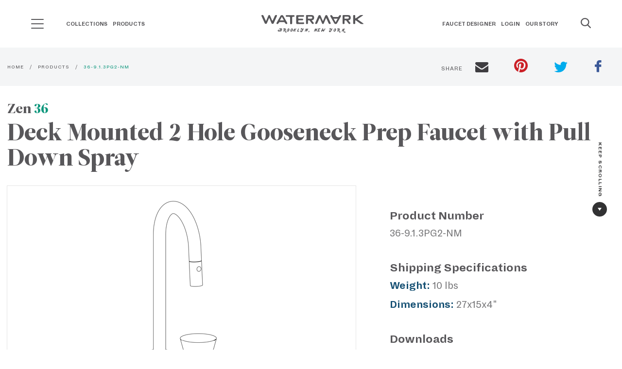

--- FILE ---
content_type: text/html; charset=UTF-8
request_url: https://watermark-designs.com/product/36-9-1-3pg2-nm
body_size: 32026
content:

<!DOCTYPE html><html class="fonts-loaded" lang="en" prefix="og: http://ogp.me/ns# fb: http://ogp.me/ns/fb#"><head><script type="text/javascript">

    function OptanonWrapper() { }

  </script><meta charset="utf-8"><meta name="viewport" content="width=device-width,minimum-scale=1"><link rel="dns-prefetch" href="/dist"><link rel="preconnect" href="/dist" crossorigin><style>
  body:not(.user-is-tabbing) button:focus,
  body:not(.user-is-tabbing) input:focus,
  body:not(.user-is-tabbing) select:focus,
  body:not(.user-is-tabbing) textarea:focus {
    outline: none;
  }
</style><script>
  function handleFirstTab(e) {
    if (e.keyCode === 9) {
      document.documentElement.classList.add('user-is-tabbing');

      window.removeEventListener('keydown', handleFirstTab);
      window.addEventListener('mousedown', handleMouseDownOnce);
    }
  }

  function handleMouseDownOnce() {
    document.documentElement.classList.remove('user-is-tabbing');

    window.removeEventListener('mousedown', handleMouseDownOnce);
    window.addEventListener('keydown', handleFirstTab);
  }

  window.addEventListener('keydown', handleFirstTab);
</script><script>
  !function(e,t){"function"==typeof define&&define.amd?define(t):"object"==typeof exports?module.exports=t():e.Cookie=t()}(this,function(){"use strict";function e(t,n,o){return void 0===n?e.get(t):void(null===n?e.remove(t):e.set(t,n,o))}function t(e){return e.replace(/[.*+?^$|[\](){}\\-]/g,"\\$&")}function n(e){var t="";for(var n in e)if(e.hasOwnProperty(n)){if("expires"===n){var r=e[n];"object"!=typeof r&&(r+="number"==typeof r?"D":"",r=o(r)),e[n]=r.toUTCString()}if("secure"===n){if(!e[n])continue;t+=";"+n}t+=";"+n+"="+e[n]}return e.hasOwnProperty("path")||(t+=";path=/"),t}function o(e){var t=new Date,n=e.charAt(e.length-1),o=parseInt(e,10);switch(n){case"Y":t.setFullYear(t.getFullYear()+o);break;case"M":t.setMonth(t.getMonth()+o);break;case"D":t.setDate(t.getDate()+o);break;case"h":t.setHours(t.getHours()+o);break;case"m":t.setMinutes(t.getMinutes()+o);break;case"s":t.setSeconds(t.getSeconds()+o);break;default:t=new Date(e)}return t}return e.enabled=function(){var t,n="__test_key";return document.cookie=n+"=1",t=!!document.cookie,t&&e.remove(n),t},e.get=function(e,n){if("string"!=typeof e||!e)return null;e="(?:^|; )"+t(e)+"(?:=([^;]*?))?(?:;|$)";var o=new RegExp(e),r=o.exec(document.cookie);return null!==r?n?r[1]:decodeURIComponent(r[1]):null},e.getRaw=function(t){return e.get(t,!0)},e.set=function(e,t,o,r){o!==!0&&(r=o,o=!1),r=n(r?r:{});var u=e+"="+(o?t:encodeURIComponent(t))+r;document.cookie=u},e.setRaw=function(t,n,o){e.set(t,n,!0,o)},e.remove=function(t){e.set(t,"a",{expires:new Date})},e});
</script><style>
    [v-cloak] {display: none !important;}
          
@font-face {
  font-family: "Watermark Hand Regular";
  font-display: swap;
  src: url('/dist/fonts/WatermarkHand-Regular.ttf') format('ttf');
  src: url('/dist/fonts/WatermarkHand-Regular.svg') format('svg');
  src: url('/dist/fonts/WatermarkHand-Regular.woff') format('woff');
  src: url('/dist/fonts/WatermarkHand-Regular.woff2') format('woff2');

  font-weight: normal;
  font-style: normal;
}

@font-face {
  font-family: "Dia Regular";
  font-display: swap;
  src: url('/dist/fonts/Dia-Regular.ttf') format('ttf');
  src: url('/dist/fonts/Dia-Regular.svg') format('svg');
  src: url('/dist/fonts/Dia-Regular.woff') format('woff');
  src: url('/dist/fonts/Dia-Regular.woff2') format('woff2');

  font-weight: normal;
  font-style: normal;
}

@font-face {
  font-family: "Dia Bold";
  font-display: swap;
  src: url('/dist/fonts/Dia-Bold.ttf') format('ttf');
  src: url('/dist/fonts/Dia-Bold.svg') format('svg');
  src: url('/dist/fonts/Dia-Bold.woff') format('woff');
  src: url('/dist/fonts/Dia-Bold.woff2') format('woff2');

  font-weight: bold;
  font-style: normal;
}

@font-face {
  font-family: "Lato Black";
  font-display: swap;
  src: url('/dist/fonts/Lato-Black.ttf') format('ttf');
  src: url('/dist/fonts/Lato-Black.svg') format('svg');
  src: url('/dist/fonts/Lato-Black.woff') format('woff');
  src: url('/dist/fonts/Lato-Black.woff2') format('woff2');

  font-weight: 900;
  font-style: normal;
}

@font-face {
  font-family: "Leitura Display Roman";
  font-display: swap;
  src: url('/dist/fonts/LeituraDisplay-Roman.ttf') format('ttf');
  src: url('/dist/fonts/LeituraDisplay-Roman.svg') format('svg');
  src: url('/dist/fonts/LeituraDisplay-Roman.woff') format('woff');
  src: url('/dist/fonts/LeituraDisplay-Roman.woff2') format('woff2');

  font-weight: normal;
  font-style: normal;
}

@font-face {
  font-family: "Leitura News Roman 1";
  font-display: swap;
  src: url('/dist/fonts/LeituraNews-Roman1.ttf') format('ttf');
  src: url('/dist/fonts/LeituraNews-Roman1.svg') format('svg');
  src: url('/dist/fonts/LeituraNews-Roman1.woff') format('woff');
  src: url('/dist/fonts/LeituraNews-Roman1.woff2') format('woff2');

  font-weight: normal;
  font-style: normal;
}

@font-face {
  font-family: "Waterlet Hand Outline Regular";
  font-display: swap;
  src: url('/dist/fonts/WatermarkHand-Regular.ttf') format('ttf');
  src: url('/dist/fonts/WatermarkHand-Regular.svg') format('svg');
  src: url('/dist/fonts/WatermarkHand-Regular.woff') format('woff');
  src: url('/dist/fonts/WatermarkHand-Regular.woff2') format('woff2');

  font-weight: normal;
  font-style: normal;
}

@font-face {
  font-family: "Waterlet Hand Fill Regular";
  font-display: swap;
  src: url('/dist/fonts/WatermarkHand-Regular.ttf') format('ttf');
  src: url('/dist/fonts/WatermarkHand-Regular.svg') format('svg');
  src: url('/dist/fonts/WatermarkHand-Regular.woff') format('woff');
  src: url('/dist/fonts/WatermarkHand-Regular.woff2') format('woff2');

  font-weight: normal;
  font-style: normal;
}

@font-face {
  font-family: "Waterlet Hand Outline Bold";
  font-display: swap;
  src: url('/dist/fonts/WaterletHandOutline-Bold.ttf') format('ttf');
  src: url('/dist/fonts/WaterletHandOutline-Bold.svg') format('svg');
  src: url('/dist/fonts/WaterletHandOutline-Bold.woff') format('woff');
  src: url('/dist/fonts/WaterletHandOutline-Bold.woff2') format('woff2');

  font-weight: normal;
  font-style: normal;
}

@font-face {
  font-family: "Waterlet Hand Fill Bold";
  font-display: swap;
  src: url('/dist/fonts/WatermarkHand-Bold.ttf') format('ttf');
  src: url('/dist/fonts/WatermarkHand-Bold.svg') format('svg');
  src: url('/dist/fonts/WatermarkHand-Bold.woff') format('woff');
  src: url('/dist/fonts/WatermarkHand-Bold.woff2') format('woff2');

  font-weight: normal;
  font-style: normal;
}

@font-face {
  font-family: "Tiempos Headline Regular";
  font-display: swap;
  src: url('/dist/fonts/TiemposHeadline-Regular.ttf') format('ttf');
  src: url('/dist/fonts/TiemposHeadline-Regular.svg') format('svg');
  src: url('/dist/fonts/TiemposHeadline-Regular.woff') format('woff');
  src: url('/dist/fonts/TiemposHeadline-Regular.woff2') format('woff2');

  font-weight: normal;
  font-style: normal;
}

@font-face {
  font-family: "Tiempos Headline Bold";
  font-display: swap;
  src: url('/dist/fonts/TiemposHeadline-Bold.ttf') format('ttf');
  src: url('/dist/fonts/TiemposHeadline-Bold.svg') format('svg');
  src: url('/dist/fonts/TiemposHeadline-Bold.woff') format('woff');
  src: url('/dist/fonts/TiemposHeadline-Bold.woff2') format('woff2');

  font-weight: normal;
  font-style: normal;
}

  </style><!-- Start Critical CSS --><!--# if expr="$HTTP_COOKIE=/critical\-css\=3e9b84fd5731fb734aa4/" --><link href="https://watermark-designs.com/dist/css/styles.3e9b84fd5731fb734aa4.css" rel="stylesheet"><!--# else --><script>
  Cookie.set("critical-css", "3e9b84fd5731fb734aa4", { expires: "7D", secure: true });
</script><style>html{line-height:1.15;-webkit-text-size-adjust:100%}h1{font-size:2em;margin:.67em 0}a{background-color:transparent}button,input{font-size:100%;line-height:1.15;margin:0}button,input{overflow:visible}button{text-transform:none}[type=button],[type=submit],button{-webkit-appearance:button}[type=button]::-moz-focus-inner,[type=submit]::-moz-focus-inner,button::-moz-focus-inner{border-style:none;padding:0}[type=button]:-moz-focusring,[type=submit]:-moz-focusring,button:-moz-focusring{outline:1px dotted ButtonText}[type=search]{-webkit-appearance:textfield;outline-offset:-2px}[type=search]::-webkit-search-decoration{-webkit-appearance:none}::-webkit-file-upload-button{-webkit-appearance:button;font:inherit}.foundation-mq{font-family:"small=0em&medium=40em&large=64em&xlarge=75em&xxlarge=90em"}html{box-sizing:border-box;font-size:100%}*,:after,:before{box-sizing:inherit}body{margin:0;padding:0;background:#fff;font-family:Leitura News Roman\ 1,Helvetica,Roboto,Arial,sans-serif;font-weight:400;line-height:1.5;color:#58575a;-webkit-font-smoothing:antialiased;-moz-osx-font-smoothing:grayscale}button{padding:0;-webkit-appearance:none;-moz-appearance:none;appearance:none;border:0;border-radius:0;background:0 0;line-height:1}button,input{font-family:inherit}.grid-container{padding-right:.625rem;padding-left:.625rem;max-width:81.25rem;margin-left:auto;margin-right:auto}@media print,screen and (min-width:40em){.grid-container{padding-right:.9375rem;padding-left:.9375rem}}.grid-x{display:flex;flex-flow:row wrap}.cell{flex:0 0 auto;min-height:0;min-width:0;width:100%}.cell.auto{flex:1 1}.cell.shrink{flex:0 0 auto}.grid-x>.auto,.grid-x>.shrink{width:auto}@media print,screen and (min-width:40em){.grid-x>.medium-5,.grid-x>.medium-7{flex-basis:auto}}@media print,screen and (min-width:64em){.grid-x>.large-4,.grid-x>.large-8{flex-basis:auto}}@media print,screen and (min-width:40em){.grid-x>.medium-5,.grid-x>.medium-7{flex:0 0 auto}.grid-x>.medium-5{width:41.6666666667%}.grid-x>.medium-7{width:58.3333333333%}}@media print,screen and (min-width:64em){.grid-x>.large-4,.grid-x>.large-8{flex:0 0 auto}.grid-x>.large-4{width:33.3333333333%}.grid-x>.large-8{width:66.6666666667%}}.grid-margin-x{margin-left:-.625rem;margin-right:-.625rem}@media print,screen and (min-width:40em){.grid-margin-x{margin-left:-.9375rem;margin-right:-.9375rem}}.grid-margin-x>.cell{width:calc(100% - 1.25rem);margin-left:.625rem;margin-right:.625rem}@media print,screen and (min-width:40em){.grid-margin-x>.cell{width:calc(100% - 1.875rem);margin-left:.9375rem;margin-right:.9375rem}}.grid-margin-x>.auto{width:auto}@media print,screen and (min-width:40em){.grid-margin-x>.auto{width:auto}}div,form,h1,h2,h3,li,p,ul{margin:0;padding:0}p{margin-bottom:1rem;font-size:inherit;line-height:1.4;text-rendering:optimizeLegibility}.h1,h1,h2,h3{font-family:Leitura Display Roman;font-style:normal;font-weight:400;color:#58575a;text-rendering:optimizeLegibility}.h1,h1{font-size:2.375rem}.h1,h1,h2{line-height:1.1;margin-top:0;margin-bottom:.5rem}h2{font-size:1.75rem}h3{font-size:1.5625rem}h3{line-height:1.1;margin-top:0;margin-bottom:.5rem}@media print,screen and (min-width:40em){.h1,h1{font-size:3.625rem}h2{font-size:3rem}h3{font-size:1.875rem}}a{line-height:inherit;text-decoration:none}a{color:#0e977d}ul{margin-bottom:1rem;list-style-position:outside;line-height:1.4}li{font-size:inherit}ul{list-style-type:disc}ul{margin-left:1.25rem}ul ul{margin-left:1.25rem;margin-bottom:0}figure{margin:0}.button{display:inline-block;vertical-align:middle;margin:0 0 1rem;padding:1.572em 1.5em;border:1px solid transparent;border-radius:0;font-family:Lato #000;font-size:.875rem;-webkit-appearance:none;line-height:1;text-align:center}.button.small{font-size:.75rem}.button{background-color:#0e977d;color:#fff}.button.secondary{background-color:#1b6f9f;color:#fff}[type=search]{display:block;box-sizing:border-box;width:100%;height:2.25rem;margin:0 0 1rem;padding:.5rem;border:2px solid #3e3d41;border-radius:0;background-color:#fff;box-shadow:none;font-family:Dia Bold;font-size:.875rem;font-weight:400;line-height:1.5;color:#000;-webkit-appearance:none;-moz-appearance:none;appearance:none}[type=button],[type=submit]{-webkit-appearance:none;-moz-appearance:none;appearance:none;border-radius:0}input[type=search]{box-sizing:border-box}::-moz-placeholder{color:#58575a}:-ms-input-placeholder{color:#58575a}::placeholder{color:#58575a}label{display:block;margin:0;font-size:.875rem;font-weight:400;line-height:1.8;color:#58575a}.responsive-embed{position:relative;height:0;margin-bottom:1rem;padding-bottom:75%;overflow:hidden}.responsive-embed iframe{position:absolute;top:0;left:0;width:100%;height:100%}.responsive-embed.widescreen{padding-bottom:56.25%}.align-right{justify-content:flex-end}.align-middle{align-items:center}.margin-0{margin:0!important}.margin-vertical-1{margin-top:1rem!important;margin-bottom:1rem!important}.padding-top-1{padding-top:1rem!important}.padding-right-1{padding-right:1rem!important}.margin-bottom-2{margin-bottom:2rem!important}@media print,screen and (min-width:64em){.animate{opacity:0;visibility:hidden;-webkit-backface-visibility:hidden;backface-visibility:hidden;position:relative}.animate.show{opacity:1;visibility:visible}.animate[class*=-up]{transform:translateY(80px)}.animate[class*=-left]{transform:translateX(80px)}.animate[class*=-down]{transform:translateY(-80px)}.animate[class*=" ease-"].show{transform:none}}:root{--mm-ocd-width:80%;--mm-ocd-min-width:200px;--mm-ocd-max-width:440px}.mm-ocd{position:fixed;top:0;right:0;bottom:100%;left:0;z-index:9999;overflow:hidden;-ms-scroll-chaining:none;overscroll-behavior:contain;background:0 0}.mm-ocd__content{position:absolute;top:0;bottom:0;z-index:2;width:80%;width:var(--mm-ocd-width);min-width:200px;min-width:var(--mm-ocd-min-width);max-width:440px;max-width:var(--mm-ocd-max-width);background:#fff}.mm-ocd--left .mm-ocd__content{left:0;transform:translate3d(-100%,0,0)}.mm-ocd__backdrop{position:absolute;top:0;bottom:0;z-index:3;width:20%;width:calc(100% - var(--mm-ocd-width));min-width:calc(100% - 440px);min-width:calc(100% - var(--mm-ocd-max-width));max-width:calc(100% - 200px);max-width:calc(100% - var(--mm-ocd-min-width));background:rgba(3,2,1,0)}.mm-ocd--left .mm-ocd__backdrop{right:0}.mm-spn,.mm-spn a,.mm-spn li,.mm-spn ul{display:block;padding:0;margin:0;box-sizing:border-box}:root{--mm-spn-item-height:50px;--mm-spn-item-indent:20px;--mm-spn-line-height:24px}.mm-spn{width:100%;height:100%;-webkit-overflow-scrolling:touch;overflow:hidden;-webkit-clip-path:inset(0 0 0 0);clip-path:inset(0 0 0 0);transform:translateX(0)}.mm-spn ul{-webkit-overflow-scrolling:touch;position:fixed;top:0;left:100%;bottom:0;z-index:2;width:130%;padding-right:30%;line-height:24px;line-height:var(--mm-spn-line-height);overflow:visible;overflow-y:auto;background:inherit}.mm-spn ul:after{content:"";display:block;height:50px;height:var(--mm-spn-item-height)}.mm-spn ul.mm-spn--open,.mm-spn>ul{left:0}.mm-spn li{position:relative;background:inherit}.mm-spn li:before{content:"";display:block;position:absolute;top:25px;top:calc(var(--mm-spn-item-height)/2);right:25px;right:calc(var(--mm-spn-item-height)/2);z-index:0;width:10px;height:10px;border-top:2px solid;border-right:2px solid;transform:rotate(45deg) translateY(-50%);opacity:.4}.mm-spn li:after{content:"";display:block;margin-left:20px;margin-left:var(--mm-spn-item-indent);border-top:1px solid;opacity:.15}.mm-spn a{position:relative;z-index:1;padding:13px 20px;padding:calc(var(--mm-spn-item-height)/ 2 - var(--mm-spn-line-height)/ 2) var(--mm-spn-item-indent)}.mm-spn a{background:inherit;color:inherit;text-decoration:none}.mm-spn a:not(:last-child){width:calc(100% - 50px);width:calc(100% - var(--mm-spn-item-height))}.mm-spn a:not(:last-child):after{content:"";display:block;position:absolute;top:0;right:0;bottom:0;border-right:1px solid;opacity:.15}.mm-spn.mm-spn--navbar:before{content:"";display:block;position:absolute;top:25px;top:calc(var(--mm-spn-item-height)/2);left:20px;left:var(--mm-spn-item-indent);width:10px;height:10px;margin-top:2px;border-top:2px solid;border-left:2px solid;transform:rotate(-45deg) translate(50%,-50%);opacity:.4}.mm-spn.mm-spn--navbar.mm-spn--main:before{content:none;display:none}.mm-spn.mm-spn--navbar:after{content:attr(data-mm-spn-title);display:block;position:absolute;top:0;left:0;right:0;height:50px;height:var(--mm-spn-item-height);padding:0 40px;padding:0 calc(var(--mm-spn-item-indent)*2);line-height:50px;line-height:var(--mm-spn-item-height);opacity:.4;text-align:center;overflow:hidden;white-space:nowrap;text-overflow:ellipsis}.mm-spn.mm-spn--navbar.mm-spn--main:after{padding-left:20px;padding-left:var(--mm-spn-item-indent)}.mm-spn.mm-spn--navbar ul{top:51px;top:calc(var(--mm-spn-item-height) + 1px)}.mm-spn.mm-spn--navbar ul:before{content:"";display:block;position:fixed;top:inherit;z-index:2;width:100%;border-top:1px solid;opacity:.15}.mm-spn.mm-spn--dark{color:#ddd;background:#333}body{overflow-x:hidden}.h1{font-size:38px;font-size:2.375rem}@media screen and (min-width:40em){.h1{font-size:58px;font-size:3.625rem}}@media print,screen and (min-width:64em){.h1.xl{font-size:70px;font-size:4.375rem}}h2 a{color:inherit}p.is-xlarge{font-size:22px;font-size:1.375rem}.letter-spacing-1{letter-spacing:1px}.line-height-normal{line-height:normal}.font-regular-2{font-family:Dia Regular}.header-search{-webkit-backface-visibility:hidden;backface-visibility:hidden;height:2.6rem;left:0;width:85%;min-width:260px;opacity:0;position:absolute;transform:translate3d(-.8rem,0,0);z-index:-1}@media print,screen and (min-width:40em){.header-search{width:92%}}.header-search .header-search--input{padding-right:10px}.header-search .header-search--input input{background:#f4f5f6;border:0;box-shadow:none;color:inherit;font-family:Dia Regular;height:2.2rem;margin:0;outline:0;padding:5px 0 5px 10px}.header-search .header-search--input input::-moz-placeholder{color:#58575a}.header-search .header-search--input input:-ms-input-placeholder{color:#58575a}.header-search .header-search--button button{color:inherit;font-size:25px;left:0;margin-right:10px;position:relative;top:0}.main-nav{display:none;width:100%}@media print,screen and (min-width:64em){.main-nav{display:block}}.main-nav--menu{list-style:none;margin:.4rem 0}.main-nav--menu>.main-nav--item{-webkit-backface-visibility:hidden;backface-visibility:hidden;display:inline-block}.main-nav--parent-anchor{font-size:12px;font-size:.75rem;color:inherit;font-family:Dia Bold;padding:0 .35rem 2.92rem;position:relative;text-transform:uppercase}.main-nav--submenu{opacity:0;visibility:hidden;-webkit-backface-visibility:hidden;backface-visibility:hidden;background:#fff;border-bottom:2px solid #0e977d;position:absolute}.main-nav--submenu{border-top:1px solid #e1e1e1;box-shadow:0 .375rem .625rem 0 rgba(0,0,0,.15);left:0;top:100%;width:100%}.main-nav--submenu>.main-nav--container{padding:3rem .8rem}.header-theme--white.headroom--top .main-nav--parent-anchor{color:#fff}.main-nav--subtitle{font-size:13px;font-size:.8125rem;color:#58575a;font-family:Dia Bold;margin-bottom:.5rem}.main-nav-sublist{list-style:none;margin-left:0}.main-nav-sublist--item>a>span{font-size:13px;font-size:.8125rem;display:inline-block}.main-nav-sublist--item>a>span:first-child{color:#838287;font-family:Dia Regular;min-width:105px}.main-nav-sublist--item>a>span:nth-child(2){color:#0e977d;font-family:Dia Bold;min-width:35px;text-align:right}.main-nav-sublist--item.secondary{margin-top:1.5rem}.main-nav-sublist--item.secondary>a>span{color:#1b6f9f}.search-icon{color:inherit;font-size:18px;max-height:25px;min-width:20px}.hero{background-position:50%;background-repeat:no-repeat;background-size:cover;min-height:320px;position:relative;z-index:3}@media screen and (min-width:64.0625em){.hero.is-fixed{background-attachment:fixed}}@media print,screen and (max-width:39.99875em){.hero{margin-bottom:25px}}@media screen and (min-width:48em){.hero:not(.is-full){height:754px;min-height:754px}}.hero-layout{display:block}@media screen and (min-height:640px)and (min-width:768px){.hero-layout{display:flex}}.hero-container{margin:0 auto;max-width:1250px;padding:100px 0 20px;position:relative;width:100%}@media screen and (min-width:48em){.hero-container{padding:100px 0}}.hero-container>.hero-content{padding:50px;position:relative;width:100%}.hero-container .button.button--special{background-color:#3e3d41}.hero-layout--one .hero-content>h1,.hero-layout--one .hero-content>p{color:#fff}.hero-layout--one{align-items:flex-end;justify-content:flex-start}@media screen and (max-width:75em){.hero-layout--one{align-items:center}}.hero-layout--one>.hero-container>.hero-content{max-width:45%}@media screen and (max-width:75em){.hero-layout--one>.hero-container>.hero-content{max-width:60%}}@media screen and (max-width:47.9375em){.hero-layout--one>.hero-container>.hero-content{max-width:100%;padding:0 20px}}.caret{display:inline-block}.caret--right{height:0;width:0;border-color:transparent transparent transparent #58575a;border-style:solid;border-width:4px 0 4px 6px}.caret--right.is-white{border-color:transparent transparent transparent #fff}.caret--down{height:0;width:0;border-color:#58575a transparent transparent;border-style:solid;border-width:6px 4px 0}.video-container{margin-bottom:30px;position:relative}.video-container>.video{margin-bottom:0}.video-container>.video>iframe{border:0;height:100%;width:100%}.video-container>.video-thumb{background-position:50%;background-repeat:no-repeat;background-size:cover;height:100%;left:0;position:absolute;top:0;width:100%}.video-container>.video-thumb>.video-thumb--icon-control{font-size:20px;font-size:1.25rem;align-items:center;-webkit-backface-visibility:hidden;backface-visibility:hidden;background:#3e3d41;border:5px solid transparent;border-radius:50%;color:#fff;display:flex;font-family:Watermark Hand Regular;font-weight:700;height:82px;justify-content:center;left:50%;letter-spacing:1px;position:absolute;top:50%;transform:translate(-50%,-50%);width:82px;will-change:opacity,background-color}@media screen and (min-width:640px){.video-container>.video-thumb>.video-thumb--icon-control{height:110px;width:110px}}.video-container .icon-control--loading{opacity:0;visibility:hidden;left:50%;position:absolute;top:50%;transform:translate(-50%,-45%)}.video-container .icon-control--loading:after,.video-container .icon-control--loading:before{-webkit-backface-visibility:hidden;backface-visibility:hidden;background:#fff;border-radius:50%;content:"";display:inline-block;height:12px;width:12px}.button.small{padding:.88em 1.5em}.button.has-caret--right>.caret{margin-left:5px}.button.is-rounded{border-radius:290486px}.badge-circle{align-items:center;-webkit-backface-visibility:hidden;backface-visibility:hidden;background-color:#f4f5f6;border:1px solid transparent;border-radius:50%;height:45px;justify-content:center;width:45px}[type=search]{height:3.6em;letter-spacing:1.4px;margin:0 0 1.6rem;padding:.688rem 1rem}[type=search]{margin-bottom:0}.site-header{-webkit-backface-visibility:hidden;backface-visibility:hidden;left:0;position:fixed;top:0;width:100%;will-change:transform,background;z-index:51}.sh-grid{display:flex;flex-flow:row wrap;padding:1.875rem .8rem;position:relative}.sh-grid [class*=" sh-"],.sh-grid [class^=sh-]{display:flex}.sh-grid .sh-section{opacity:1;visibility:visible;-webkit-backface-visibility:hidden;backface-visibility:hidden}.sh-grid .sh-section--ham{display:flex;align-items:center}@media print,screen and (max-width:63.99875em){.sh-grid .sh-section--nav1{display:none}}.sh-grid .sh-section--brand{flex:0 0 auto;width:auto;margin-left:.625rem;margin-right:.625rem}@media print,screen and (max-width:63.99875em){.sh-grid .sh-section--brand{flex:1 1 auto;justify-content:center}}.sh-grid .sh-section--nav2{text-align:right}@media print,screen and (max-width:63.99875em){.sh-grid .sh-section--nav2{display:none}}.sh-grid .sh-section--search{align-items:center}@media print,screen and (min-width:64em){.sh-grid .sh-section--search .search-icon,.sh-grid .sh-section--search button{margin-left:2.5rem}}.sh-grid .sh-section--search .search-icon .search-icon__close,.sh-grid .sh-section--search button .search-icon__close{display:none}.sh-grid .sh-section--nav1,.sh-grid .sh-section--nav2,.sh-grid .sh-section--search{flex:1 1;width:auto;margin-left:.625rem;margin-right:.625rem}.sh-grid .sh-section--ham,.sh-grid .sh-section--search{flex:0 0 auto;width:auto;margin-left:.625rem;margin-right:.625rem}.sh-grid .sh-section--brand,.sh-grid .sh-section--ham,.sh-grid .sh-section--nav1,.sh-grid .sh-section--nav2,.sh-grid .sh-section--search{margin-right:0;margin-left:0}.brand{display:inline-block;text-align:center}.brand>.brand--svg{max-width:180px}.brand>.brand--slogan{color:#58575a;display:block;font-family:Watermark Hand Regular;font-size:14px;font-weight:700;letter-spacing:2.4px;line-height:normal;margin-top:-2px}.header-theme--white.headroom--top .brand>.brand--slogan,.header-theme--white.headroom--top .header-search--button>button,.header-theme--white.headroom--top .sh-section--search>.search-icon{color:#fff}.header-theme--white.headroom--top .header-search--input>input{color:#3e3d41}.header-theme--white.headroom--top .header-search--input>input::-moz-placeholder{color:#58575a}.header-theme--white.headroom--top .header-search--input>input:-ms-input-placeholder{color:#58575a}.header-theme--white.headroom--top .brand>.brand--svg>.watermark-svg-logo{fill:#fff}.ham-header{height:21px}@media print,screen and (min-width:64em){.ham-header{margin-right:40px}}.ham-header__line{background-color:#58575a;width:26px;height:2px;margin-bottom:7px;border-radius:1px}.ham-header__line:last-child{margin-bottom:0}.header-theme--white.headroom--top .ham-header__line{background-color:#fff}.mm-spn.mm-spn--dark{background-color:#38373b}.mm-spn li:before,.mm-spn.mm-spn--navbar:after{opacity:1}.mm-spn a{font-family:Dia Bold;text-transform:uppercase}.mm-spn.mm-spn--navbar:after{content:"";background-image:url(/dist/images/watermark-logo-white-04ab0c6d75a0281cc74363ba6a6949fd.png);background-repeat:no-repeat;background-position:bottom;background-size:180px}@media (-webkit-min-device-pixel-ratio:2),(min-resolution:192dpi){.mm-spn.mm-spn--navbar:after{background:url(/dist/images/watermark-logo-white@2x-0758906ed33a246b1fad06ed4da18787.png) no-repeat 0 0;background-size:180px;background-position:bottom}}.mm-spn a:not(:last-child):after,.mm-spn li:after,.mm-spn.mm-spn--navbar ul:before{display:none}.keep-scroll{font-family:Dia Bold;padding:2rem 1rem;position:fixed;right:-1.7em;top:50%;z-index:2}@media print,screen and (max-width:63.99875em){.keep-scroll{display:none}}.keep-scroll--text{font-size:11px;font-size:.6875rem;color:#323233;display:inline-block;letter-spacing:1.4px;text-shadow:0 0 15px #fff;transform:rotate(90deg) translateX(-5em)}.keep-scroll>.keep-scroll--badge{background-color:#323233;display:flex;margin:0 auto;max-height:30px;max-width:30px}.keep-scroll>.keep-scroll--badge>.caret{border-color:#fff transparent transparent}.video-about{margin-top:5.25rem}@media print,screen and (min-width:64em){.video-about{margin-top:8.4rem}}@media print,screen and (max-width:39.99875em){.video-about{margin-top:3rem}.video-about .grid-container{padding:0}}@media screen and (max-width:53.75em){.video-about .video-about--content,.video-about .video-about--video{flex:0 0 auto;width:calc(100% - 1.25rem);margin-left:.625rem;margin-right:.625rem}}.video-about .video-about--contentpadding{padding:0}@media screen and (min-width:53.8125em){.video-about .video-about--contentpadding{padding:0 2rem}.video-about .video-about--contentpadding h2{margin-top:9px}}.home-banner{position:relative;display:block}.home-banner .hero-container{height:90%;min-height:370px}.banner-slider{height:100%;width:100%;display:block;position:absolute;z-index:3;top:0;left:0}@media screen and (min-width:53.8125em){.slider-dots{bottom:0;left:0}}@media screen and (max-width:53.75em){.slider-dots{top:25%;right:0;display:block}}.venveo-slider{position:relative;width:100%;height:100%;z-index:3;background:#000;overflow:hidden}.venveo-slider .slider-slide{position:absolute;width:100%;height:100%}.venveo-slider .slider-slide .slide-bg-filter{z-index:4;background:#000;position:absolute;width:100%;height:100%}.venveo-slider .slider-slide .slide-content{position:relative;width:100%;height:100%;background-position:50%;background-repeat:no-repeat;background-attachment:scroll;background-size:cover;opacity:0}.slider-dots{padding:15px;display:block;position:absolute}.slider-dots [data-goto-slide]{height:25px;width:25px;position:relative;display:inline-block}@media (max-width:860px){.slider-dots [data-goto-slide]{display:block}}.slider-dots [data-goto-slide] .dot{position:absolute;left:50%;top:50%;transform:translate(-50%,-50%);height:5px;width:5px;background-color:#fff;border-radius:50%;display:inline-block}.slider-dots [data-goto-slide].active .dot{height:12px;width:12px;background-color:transparent;border-radius:50%;display:inline-block;border:2px solid #fff}</style><style>
.ham-menu-nav {
    transition-delay: 300ms;
    visibility: hidden;
}

.mm-ocd--open .ham-menu-nav {
    visibility: visible;
    transition-delay: 0s;
}
</style><link href="https://watermark-designs.com/dist/css/styles.3e9b84fd5731fb734aa4.css" rel="stylesheet" media="print" onload="this.media=&#039;all&#039;"><noscript><link href="https://watermark-designs.com/dist/css/styles.3e9b84fd5731fb734aa4.css" rel="stylesheet"></noscript><!--# endif --><link rel="apple-touch-icon" sizes="57x57" href="/dist/favicons/apple-touch-icon-57x57.png"><link rel="apple-touch-icon" sizes="60x60" href="/dist/favicons/apple-touch-icon-60x60.png"><link rel="apple-touch-icon" sizes="72x72" href="/dist/favicons/apple-touch-icon-72x72.png"><link rel="apple-touch-icon" sizes="76x76" href="/dist/favicons/apple-touch-icon-76x76.png"><link rel="apple-touch-icon" sizes="114x114" href="/dist/favicons/apple-touch-icon-114x114.png"><link rel="apple-touch-icon" sizes="120x120" href="/dist/favicons/apple-touch-icon-120x120.png"><link rel="apple-touch-icon" sizes="144x144" href="/dist/favicons/apple-touch-icon-144x144.png"><link rel="apple-touch-icon" sizes="152x152" href="/dist/favicons/apple-touch-icon-152x152.png"><link rel="apple-touch-icon" sizes="167x167" href="/dist/favicons/apple-touch-icon-167x167.png"><link rel="apple-touch-icon" sizes="180x180" href="/dist/favicons/apple-touch-icon-180x180.png"><link rel="apple-touch-icon" sizes="1024x1024" href="/dist/favicons/apple-touch-icon-1024x1024.png"><meta name="apple-mobile-web-app-capable" content="yes"><meta name="apple-mobile-web-app-status-bar-style" content="black-translucent"><meta name="apple-mobile-web-app-title" content="Watermark Designs"><link rel="apple-touch-startup-image" media="(device-width: 320px) and (device-height: 480px) and (-webkit-device-pixel-ratio: 1)" href="/dist/favicons/apple-touch-startup-image-320x460.png"><link rel="apple-touch-startup-image" media="(device-width: 320px) and (device-height: 480px) and (-webkit-device-pixel-ratio: 2)" href="/dist/favicons/apple-touch-startup-image-640x920.png"><link rel="apple-touch-startup-image" media="(device-width: 320px) and (device-height: 568px) and (-webkit-device-pixel-ratio: 2)" href="/dist/favicons/apple-touch-startup-image-640x1096.png"><link rel="apple-touch-startup-image" media="(device-width: 375px) and (device-height: 667px) and (-webkit-device-pixel-ratio: 2)" href="/dist/favicons/apple-touch-startup-image-750x1294.png"><link rel="apple-touch-startup-image" media="(device-width: 414px) and (device-height: 736px) and (orientation: landscape) and (-webkit-device-pixel-ratio: 3)" href="/dist/favicons/apple-touch-startup-image-1182x2208.png"><link rel="apple-touch-startup-image" media="(device-width: 414px) and (device-height: 736px) and (orientation: portrait) and (-webkit-device-pixel-ratio: 3)" href="/dist/favicons/apple-touch-startup-image-1242x2148.png"><link rel="apple-touch-startup-image" media="(device-width: 768px) and (device-height: 1024px) and (orientation: landscape) and (-webkit-device-pixel-ratio: 1)" href="/dist/favicons/apple-touch-startup-image-748x1024.png"><link rel="apple-touch-startup-image" media="(device-width: 768px) and (device-height: 1024px) and (orientation: portrait) and (-webkit-device-pixel-ratio: 1)" href="/dist/favicons/apple-touch-startup-image-768x1004.png"><link rel="apple-touch-startup-image" media="(device-width: 768px) and (device-height: 1024px) and (orientation: landscape) and (-webkit-device-pixel-ratio: 2)" href="/dist/favicons/apple-touch-startup-image-1496x2048.png"><link rel="apple-touch-startup-image" media="(device-width: 768px) and (device-height: 1024px) and (orientation: portrait) and (-webkit-device-pixel-ratio: 2)" href="/dist/favicons/apple-touch-startup-image-1536x2008.png"><link rel="icon" type="image/png" sizes="228x228" href="/dist/favicons/coast-228x228.png"><meta name="msapplication-TileColor" content="#fff"><meta name="msapplication-TileImage" content="/dist/favicons/mstile-144x144.png"><meta name="msapplication-config" content="/dist/favicons/browserconfig.xml"><link rel="yandex-tableau-widget" href="/dist/favicons/yandex-browser-manifest.json"><title>Deck Mounted 2 Hole Gooseneck Prep Faucet with Pull Down Spray | Watermark Designs</title>
<script>dl = [];
(function(w,d,s,l,i){w[l]=w[l]||[];w[l].push({'gtm.start':
new Date().getTime(),event:'gtm.js'});var f=d.getElementsByTagName(s)[0],
j=d.createElement(s),dl=l!='dataLayer'?'&l='+l:'';j.async=true;j.src=
'//www.googletagmanager.com/gtm.js?id='+i+dl;f.parentNode.insertBefore(j,f);
})(window,document,'script','dl','GTM-WHM4QFH');
</script><meta name="description" content="Deck Mounted 2 Hole Gooseneck Prep Faucet with Pull Down Spray">
<meta name="referrer" content="no-referrer-when-downgrade">
<meta name="robots" content="all">
<meta content="151274198360" property="fb:profile_id">
<meta content="en_US" property="og:locale">
<meta content="Watermark Designs" property="og:site_name">
<meta content="product" property="og:type">
<meta content="https://watermark-designs.com/product/36-9-1-3pg2-nm" property="og:url">
<meta content="Deck Mounted 2 Hole Gooseneck Prep Faucet with Pull Down Spray" property="og:title">
<meta content="Deck Mounted 2 Hole Gooseneck Prep Faucet with Pull Down Spray" property="og:description">
<meta content="https://watermarkdesigns.imgix.net/products/images/36-9.1.3PG2-NM.png?crop=focalpoint&amp;fit=crop&amp;fp-x=0.5&amp;fp-y=0.5&amp;h=630&amp;q=80&amp;w=1200" property="og:image">
<meta content="1200" property="og:image:width">
<meta content="630" property="og:image:height">
<meta content="The Elan Vital kitchen faucet in Aged Brass by Watermark Designs. Mounted on a marble counter with inlaid basin, surrounded by rustic wood cabinets and greenery." property="og:image:alt">
<meta content="https://www.pinterest.com/watermarkbk/" property="og:see_also">
<meta content="https://www.instagram.com/watermarkbrooklyn/" property="og:see_also">
<meta content="https://www.youtube.com/user/WatermarkBrooklyn" property="og:see_also">
<meta content="https://www.facebook.com/watermarkbrooklyn/" property="og:see_also">
<meta content="https://twitter.com/watermarkbklyn" property="og:see_also">
<meta name="twitter:card" content="summary_large_image">
<meta name="twitter:site" content="@watermarkbklyn">
<meta name="twitter:creator" content="@watermarkbklyn">
<meta name="twitter:title" content="Deck Mounted 2 Hole Gooseneck Prep Faucet with Pull Down Spray">
<meta name="twitter:description" content="Deck Mounted 2 Hole Gooseneck Prep Faucet with Pull Down Spray">
<meta name="twitter:image" content="https://watermarkdesigns.imgix.net/products/images/36-9.1.3PG2-NM.png?crop=focalpoint&amp;fit=crop&amp;fp-x=0.5&amp;fp-y=0.5&amp;h=418&amp;q=80&amp;w=800">
<meta name="twitter:image:width" content="800">
<meta name="twitter:image:height" content="418">
<meta name="twitter:image:alt" content="The Elan Vital kitchen faucet in Aged Brass by Watermark Designs. Mounted on a marble counter with inlaid basin, surrounded by rustic wood cabinets and greenery.">
<meta name="p:domain_verify" content="ddb9393e8f4b3afc642959c53af43b04">
<link href="https://watermark-designs.com/product/36-9-1-3pg2-nm" rel="canonical">
<link href="https://watermark-designs.com" rel="home">
<link type="text/plain" href="https://watermark-designs.com/humans.txt" rel="author"></head><body><noscript><iframe src="//www.googletagmanager.com/ns.html?id=GTM-WHM4QFH"
height="0" width="0" style="display:none;visibility:hidden"></iframe></noscript><nav id="ham-menu-nav" class="ham-menu-nav"><ul><li><a  class="" href="https://watermark-designs.com/account/login">Login</a></li><li><a  class="" href="https://watermark-designs.com/work-with-us">Work With Us</a></li><li><a  class="" href="https://watermark-designs.com/collections">Our Collections</a><ul><li><a  class="">Heritage Collection</a><ul><li><a  class="" href="https://watermark-designs.com/collections/heritage-collection/anika">Anika</a></li><li><a  class="" href="https://watermark-designs.com/collections/heritage-collection/beverly">Beverly</a></li><li><a  class="" href="https://watermark-designs.com/collections/heritage-collection/chelsea">Chelsea</a></li><li><a  class="" href="https://watermark-designs.com/collections/heritage-collection/gramercy">Gramercy</a></li><li><a  class="" href="https://watermark-designs.com/collections/heritage-collection/h-line">H-Line</a></li><li><a  class="" href="https://watermark-designs.com/collections/heritage-collection/haley">Haley</a></li><li><a  class="" href="https://watermark-designs.com/collections/heritage-collection/lily">Lily</a></li><li><a  class="" href="https://watermark-designs.com/collections/heritage-collection/paris">Paris</a></li><li><a  class="" href="https://watermark-designs.com/collections/heritage-collection/rainey">Rainey</a></li><li><a  class="" href="https://watermark-designs.com/collections/heritage-collection/stratford">Stratford</a></li><li><a  class="" href="https://watermark-designs.com/collections/heritage-collection/transitional">Transitional</a></li><li><a  class="" href="https://watermark-designs.com/collections/heritage-collection/venetian">Venetian</a></li></ul></li><li><a  class="">Watermark Collection</a><ul><li><a  class="" href="https://watermark-designs.com/collections/watermark-collection/blue">Blue</a></li><li><a  class="" href="https://watermark-designs.com/collections/watermark-collection/brooklyn">Brooklyn</a></li><li><a  class="" href="https://watermark-designs.com/collections/watermark-collection/brut">Brut</a></li><li><a  class="" href="https://watermark-designs.com/collections/watermark-collection/edge">Edge</a></li><li><a  class="" href="https://watermark-designs.com/collections/watermark-collection/elan-vital">Elan Vital</a></li><li><a  class="" href="https://watermark-designs.com/collections/watermark-collection/elements">Elements</a></li><li><a  class="" href="https://watermark-designs.com/collections/watermark-collection/loft-2-0">Loft 2.0</a></li><li><a  class="" href="https://watermark-designs.com/collections/watermark-collection/sense">Sense</a></li><li><a  class="" href="https://watermark-designs.com/collections/watermark-collection/sutton">Sutton</a></li><li><a  class="" href="https://watermark-designs.com/collections/watermark-collection/titanium">Titanium</a></li><li><a  class="" href="https://watermark-designs.com/collections/watermark-collection/tod">TOD</a></li><li><a  class="" href="https://watermark-designs.com/collections/watermark-collection/urbane">Urbane</a></li><li><a  class="" href="https://watermark-designs.com/collections/watermark-collection/zen">Zen</a></li></ul></li></ul></li><li><a  class="" href="https://watermark-designs.com/products">Products</a></li><li><a  class="" href="https://watermark-designs.com/ready-to-ship">Ready to Ship</a></li><li><a  class="" href="https://watermark-designs.com/finishes">Finishes</a></li><li><a  class="" href="https://watermark-designs.com/handles">Handles</a></li><li><a  class="" href="https://watermark-designs.com/the-watermark-story">The Watermark Story</a></li><li><a  class="" href="https://watermark-designs.com/dealer-locator">Dealer Locator</a></li><li><a  class="" href="https://watermark-designs.com/faqs">FAQ</a></li><li><a  class="" href="/configurator" rel="noopener" target="_blank">Faucet Designer</a></li><li><a  class="" href="https://watermark-designs.com/store">Parts Store</a></li></ul></nav><div class="outer-site-wrap" data-site-layouts><div data-keep-scroll data-animate class="keep-scroll animate duration-8 ease-out-left"><div class="keep-scroll--text">KEEP SCROLLING</div><div class="keep-scroll--badge badge-circle"><span class="caret caret--down"></span></div></div><header data-animate class="site-header animate duration-8 ease-out-down"><div class="sh-grid"><div class="sh-section sh-section--ham"><button type="button"
            aria-label="Mobile Menu"
            data-ham-menu-trigger
            class="ham-header"><div class="ham-header__line"></div><div class="ham-header__line"></div><div class="ham-header__line"></div></button></div><div class="sh-section sh-section--nav1"><nav class="main-nav"><ul class="main-nav--menu"><li class="main-nav--item main-nav--dropdown-parent"><a  class="main-nav--parent-anchor" href="https://watermark-designs.com/collections">Collections</a><!-- Dropdown --><div class="main-nav--submenu"><div class="main-nav--container"><div class="grid-x"><div class="cell auto"><p class="main-nav--subtitle"><a href="/collections?collection=watermark-collection#ranges">WATERMARK COLLECTION</a></p><div class="grid-x grid-margin-x"><div class="cell auto"><ul class="main-nav-sublist"><li class="main-nav-sublist--item"><a href="https://watermark-designs.com/collections/watermark-collection/elements"><span>ELEMENTS</span><span>21</span></a></li><li class="main-nav-sublist--item"><a href="https://watermark-designs.com/collections/watermark-collection/titanium"><span>TITANIUM</span><span>22</span></a></li><li class="main-nav-sublist--item"><a href="https://watermark-designs.com/collections/watermark-collection/loft-2-0"><span>LOFT 2.0</span><span>23</span></a></li><li class="main-nav-sublist--item"><a href="https://watermark-designs.com/collections/watermark-collection/urbane"><span>URBANE</span><span>25</span></a></li><li class="main-nav-sublist--item"><a href="https://watermark-designs.com/collections/watermark-collection/sense"><span>SENSE</span><span>27</span></a></li><li class="main-nav-sublist--item"><a href="https://watermark-designs.com/collections/watermark-collection/brooklyn"><span>BROOKLYN</span><span>31</span></a></li><li class="main-nav-sublist--item"><a href="https://watermark-designs.com/collections/watermark-collection/edge"><span>EDGE</span><span>35</span></a></li><li class="main-nav-sublist--item"><a href="https://watermark-designs.com/collections/watermark-collection/zen"><span>ZEN</span><span>36</span></a></li></ul></div><div class="cell auto"><ul class="main-nav-sublist"><li class="main-nav-sublist--item"><a href="https://watermark-designs.com/collections/watermark-collection/blue"><span>BLUE</span><span>37</span></a></li><li class="main-nav-sublist--item"><a href="https://watermark-designs.com/collections/watermark-collection/elan-vital"><span>ELAN VITAL</span><span>38</span></a></li><li class="main-nav-sublist--item"><a href="https://watermark-designs.com/collections/watermark-collection/thea"><span>THEA</span><span>45</span></a></li><li class="main-nav-sublist--item"><a href="https://watermark-designs.com/collections/watermark-collection/brut"><span>BRUT</span><span>64</span></a></li><li class="main-nav-sublist--item"><a href="https://watermark-designs.com/collections/watermark-collection/sutton"><span>SUTTON</span><span>111</span></a></li><li class="main-nav-sublist--item"><a href="https://watermark-designs.com/collections/watermark-collection/james"><span>JAMES</span><span>133</span></a></li><li class="main-nav-sublist--item"><a href="https://watermark-designs.com/collections/watermark-collection/tod"><span>TOD</span><span>333</span></a></li></ul></div></div></div><div class="cell auto"><p class="main-nav--subtitle"><a href="/collections?collection=heritage-collection#ranges">HERITAGE COLLECTION</a></p><div class="grid-x grid-margin-x"><div class="cell auto"><ul class="main-nav-sublist"><li class="main-nav-sublist--item"><a href="https://watermark-designs.com/collections/heritage-collection/transitional"><span>TRANSITIONAL</span><span>29</span></a></li><li class="main-nav-sublist--item"><a href="https://watermark-designs.com/collections/heritage-collection/anika"><span>ANIKA</span><span>30</span></a></li><li class="main-nav-sublist--item"><a href="https://watermark-designs.com/collections/heritage-collection/haley"><span>HALEY</span><span>34</span></a></li><li class="main-nav-sublist--item"><a href="https://watermark-designs.com/collections/heritage-collection/rainey"><span>RAINEY</span><span>70</span></a></li><li class="main-nav-sublist--item"><a href="https://watermark-designs.com/collections/heritage-collection/lily"><span>LILY</span><span>71</span></a></li><li class="main-nav-sublist--item"><a href="https://watermark-designs.com/collections/heritage-collection/h-line"><span>H-LINE</span><span>115</span></a></li></ul></div><div class="cell auto"><ul class="main-nav-sublist"><li class="main-nav-sublist--item"><a href="https://watermark-designs.com/collections/heritage-collection/chelsea"><span>CHELSEA</span><span>125</span></a></li><li class="main-nav-sublist--item"><a href="https://watermark-designs.com/collections/heritage-collection/venetian"><span>VENETIAN</span><span>180</span></a></li><li class="main-nav-sublist--item"><a href="https://watermark-designs.com/collections/heritage-collection/paris"><span>PARIS</span><span>206</span></a></li><li class="main-nav-sublist--item"><a href="https://watermark-designs.com/collections/heritage-collection/gramercy"><span>GRAMERCY</span><span>312</span></a></li><li class="main-nav-sublist--item"><a href="https://watermark-designs.com/collections/heritage-collection/beverly"><span>BEVERLY</span><span>314</span></a></li><li class="main-nav-sublist--item"><a href="https://watermark-designs.com/collections/heritage-collection/stratford"><span>STRATFORD</span><span>321</span></a></li></ul></div></div></div></div></div></div></li><li class="main-nav--item main-nav--dropdown-parent"><a  class="main-nav--parent-anchor" href="https://watermark-designs.com/products">Products</a><div class="main-nav--submenu"><div class="main-nav--container"><div class="grid-x grid-margin-x"><div class="cell auto"><p class="main-nav--subtitle"><a href="https://watermark-designs.com/products/lavatory">LAVATORY</a></p><ul class="main-nav-sublist"><li class="main-nav-sublist--item"><a href="https://watermark-designs.com/products/lavatory/deck-mount"><span>DECK MOUNT</span></a></li><li class="main-nav-sublist--item"><a href="https://watermark-designs.com/products/lavatory/wall-mount"><span>WALL MOUNT</span></a></li><li class="main-nav-sublist--item"><a href="https://watermark-designs.com/products/lavatory/automatic"><span>AUTOMATIC</span></a></li><li class="main-nav-sublist--item"><a href="https://watermark-designs.com/products/lavatory/console-legs"><span>CONSOLE LEGS</span></a></li><li class="main-nav-sublist--item secondary"><a href="https://watermark-designs.com/products/lavatory"><span>SEE ALL LAVATORY</span></a></li></ul></div><div class="cell auto"><p class="main-nav--subtitle"><a href="https://watermark-designs.com/products/bath">BATH</a></p><ul class="main-nav-sublist"><li class="main-nav-sublist--item"><a href="https://watermark-designs.com/products/bath/deck-mount"><span>DECK MOUNT</span></a></li><li class="main-nav-sublist--item"><a href="https://watermark-designs.com/products/bath/deck-mount-components"><span>DECK MOUNT COMPONENTS</span></a></li><li class="main-nav-sublist--item"><a href="https://watermark-designs.com/products/bath/wall-mount-components"><span>WALL MOUNT COMPONENTS</span></a></li><li class="main-nav-sublist--item"><a href="https://watermark-designs.com/products/bath/floor-mount"><span>FLOOR MOUNT</span></a></li><li class="main-nav-sublist--item secondary"><a href="https://watermark-designs.com/products/bath"><span>SEE ALL BATH</span></a></li></ul></div><div class="cell auto"><p class="main-nav--subtitle"><a href="https://watermark-designs.com/products/shower">SHOWER</a></p><ul class="main-nav-sublist"><li class="main-nav-sublist--item"><a href="https://watermark-designs.com/products/shower/trim-kits"><span>TRIM KITS</span></a></li><li class="main-nav-sublist--item"><a href="https://watermark-designs.com/products/shower/shower-head-arm"><span>SHOWER HEAD / ARM</span></a></li><li class="main-nav-sublist--item"><a href="https://watermark-designs.com/products/shower/hand-shower"><span>HAND SHOWER</span></a></li><li class="main-nav-sublist--item"><a href="https://watermark-designs.com/products/shower/exposed"><span>EXPOSED</span></a></li><li class="main-nav-sublist--item secondary"><a href="https://watermark-designs.com/products/shower"><span>SEE ALL SHOWER</span></a></li></ul></div><div class="cell auto"><p class="main-nav--subtitle"><a href="https://watermark-designs.com/products/kitchen-bar">KITCHEN / BAR</a></p><ul class="main-nav-sublist"><li class="main-nav-sublist--item"><a href="https://watermark-designs.com/products/kitchen-bar/single-hole"><span>SINGLE HOLE</span></a></li><li class="main-nav-sublist--item"><a href="https://watermark-designs.com/products/kitchen-bar/two-hole"><span>TWO HOLE</span></a></li><li class="main-nav-sublist--item"><a href="https://watermark-designs.com/products/kitchen-bar/three-hole"><span>THREE HOLE</span></a></li><li class="main-nav-sublist--item"><a href="https://watermark-designs.com/products/kitchen-bar/four-hole"><span>FOUR HOLE</span></a></li><li class="main-nav-sublist--item secondary"><a href="https://watermark-designs.com/products/kitchen-bar"><span>SEE ALL KITCHEN / BAR</span></a></li></ul></div><div class="cell auto"><p class="main-nav--subtitle">OTHER CATEGORIES</p><ul class="main-nav-sublist"><li class="main-nav-sublist--item"><a href="https://watermark-designs.com/products/accessories"><span>BATH ACCESSORIES</span></a></li><li class="main-nav-sublist--item"><a href="https://watermark-designs.com/products/lavatory/console-legs"><span>CONSOLE LEGS</span></a></li><li class="main-nav-sublist--item"><a href="https://watermark-designs.com/products/grab-bars"><span>GRAB BARS</span></a></li><li class="main-nav-sublist--item"><a href="https://watermark-designs.com/products/shower/shower-drains"><span>SHOWER DRAINS</span></a></li></ul></div></div><div class="grid-x align-right"><div class="cell shrink padding-right-1"><a href="https://watermark-designs.com/finishes" class="button small letter-spacing-1 is-rounded margin-0">FINISHES</a></div><div class="cell shrink"><a href="https://watermark-designs.com/products" class="button secondary small letter-spacing-1 is-rounded margin-0">ALL PRODUCTS</a></div></div></div></div></li></ul></nav></div><div class="sh-section sh-section--brand"><!-- Brand --><a href="https://watermark-designs.com/" class="brand" title="Watermark"><svg class="brand--svg" width="1701" height="20" viewBox="0 0 1701 150"
           xmlns="http://www.w3.org/2000/svg"><path class="watermark-svg-logo" fill="#58575a"
              d="M1385.15 61.997h54.47c.66 0 1.33.015 2-.014 8.99-.39 16.27-7.972 16.28-16.954.02-9.685-6.36-16.063-16.37-16.157-10.15-.097-20.31-.03-30.47-.032-8.59-.002-17.18 0-25.91 0v33.157zm-.18 28.223v48.313c0 9.696-3.19 12.851-12.91 12.729-3.33-.042-6.68-.35-9.99-.127-5.19.347-7.75-2.306-8.64-6.996-.36-1.945-.44-3.967-.45-5.954-.02-40.658-.08-81.314.1-121.97.02-3.472 1.04-7.351 2.85-10.26 1.22-1.956 4.65-3.571 7.09-3.573 29.82-.021 59.65-.265 89.44.689 21.58.691 34.42 13.906 35.46 35.512.41 8.485-.09 17.497-2.56 25.534-4.69 15.233-16.91 22.306-32.09 24.827-1.54.255-3 .936-4.5 1.419.73 1.764 1.07 3.86 2.25 5.238 8.24 9.612 16.7 19.035 24.97 28.618 1.93 2.237 3.99 4.644 4.99 7.344 2.22 5.972 2.09 12.284-3.09 16.569-5.64 4.673-12.65 3.905-18.91 1.196-3.32-1.436-6.36-4.32-8.63-7.244a2117.815 2117.815 0 0 1-33.17-43.789c-4.31-5.845-9.25-9.102-16.84-8.186-4.91.591-9.94.111-15.37.111zM1695.3 5.366c-2.07 1.797-3.98 3.816-6.22 5.357-25.77 17.719-51.58 35.363-77.38 53.041-1.65 1.127-3.33 2.237-4.79 3.584-3.27 3.028-3.36 6.344-.19 9.546 1.39 1.403 3.1 2.497 4.73 3.647 27.99 19.777 55.99 39.54 83.98 59.316 1.35.958 3.1 1.751 3.85 3.081.98 1.746 1.73 4.044 1.42 5.913-.16.981-2.79 2.188-4.32 2.209-11.15.152-22.41.881-33.43-.354-5.89-.66-11.97-4.044-16.96-7.599-23.46-16.682-46.56-33.862-69.82-50.828-2.61-1.902-5.58-5.265-8.7-2.4-2.03 1.86-3.07 5.649-3.15 8.611-.34 12.652-.12 25.318-.16 37.978-.03 10.663-4.15 14.751-14.75 14.761-2.83.001-5.66.041-8.49-.011-6.76-.121-11.2-4.101-12.03-10.817-.2-1.645-.18-3.324-.18-4.987-.01-38.98-.02-77.961-.01-116.942 0-12.472 3.86-15.754 16.45-16.373 15.66-.769 19.69 4.787 19.09 19.309-.37 8.814-.27 17.662.04 26.481.1 2.974 1.45 5.906 2.23 8.858 3.21-.878 6.96-.98 9.55-2.754 21.02-14.352 41.86-28.97 62.68-43.611 7.89-5.549 16.5-8.372 26.17-8.187 7.66.146 15.33-.056 22.99.082 2.33.042 4.66.699 6.99 1.074.14.672.27 1.343.41 2.015zm-458.23 118.101c11.36-20.62 22.24-40.341 33.38-60.547h-66.76c11.18 20.284 22.04 39.991 33.38 60.547zm-.76 27.833c-10.43.973-17.83-4.287-23.17-13.744-21.16-37.488-42.57-74.832-63.61-112.387-1.88-3.368-2.91-8.11-2.18-11.786.67-3.39 3.62-7.319 6.67-9.038 6.24-3.509 18.21-.164 22.71 5.642 4.48 5.786 8.72 11.769 12.77 17.869 3.24 4.901 7.51 7.202 13.35 7.182 22.83-.075 45.66-.062 68.49-.011 5.61.013 9.88-2.036 13.03-6.817 3.76-5.694 7.91-11.124 11.75-16.76 5.37-7.865 13.48-9.377 23.18-7.442 7.44 1.482 10.52 12.145 6.12 19.968-10.6 18.832-21.33 37.583-32.01 56.367-10.76 18.928-21.52 37.854-32.27 56.786-6.25 10.993-11.64 14.171-24.83 14.171zM970.069 3.071c8.676-.624 13.747 4.729 17.045 12.577 9.968 23.722 19.926 47.447 29.926 71.157 1.54 3.665 3.08 7.352 4.96 10.852 1.72 3.216 4.01 3.334 5.97.101 1.11-1.835 2.03-3.808 2.86-5.79 10.63-25.244 21.19-50.518 31.85-75.747 5.1-12.058 13.29-15.884 25.67-12.232 6.68 1.968 10.19 6.996 12.86 12.99 11.87 26.695 23.82 53.361 35.74 80.036 4.68 10.458 9.36 20.91 14.04 31.366.34.758.72 1.501 1 2.281 1.95 5.507 4.67 11.401-.25 16.375-5.02 5.072-11.72 5.198-18.24 3.305-8.33-2.416-13.13-8.679-16.49-16.25-10.66-23.969-21.22-47.983-32.06-71.867-1.38-3.049-3.91-7.327-6.43-7.731-4.82-.768-5.05 4.842-6.43 8.114-10.47 24.771-20.71 49.637-31.13 74.427-1.34 3.186-2.95 6.389-5.07 9.09-5.56 7.097-16.07 7.149-21.7.098-2.14-2.679-3.77-5.886-5.11-9.071-10.747-25.551-21.372-51.157-32.039-76.743-.511-1.225-.94-2.507-1.619-3.635-2.211-3.677-5.471-3.733-7.832-.088-.986 1.522-1.695 3.234-2.437 4.901-10.717 24.123-21.412 48.257-32.129 72.38-5.497 12.373-14.137 18.221-25.261 17.149-10.084-.97-14.605-7.06-10.938-16.528 5.151-13.297 11.26-26.226 17.052-39.27 11.657-26.248 23.437-52.442 35.039-78.715 3.988-9.031 10.428-13.961 21.153-13.532zM775.108 61.987c19.173 0 37.807.123 56.438-.053 8.988-.085 16.249-7.897 16.294-16.898.048-9.646-6.37-16.076-16.361-16.165-10.818-.097-21.637-.029-32.455-.031h-23.916v33.147zm-.174 28.237c0 16.574-.017 32.218.005 47.863.016 10.284-3.073 13.32-13.492 13.15-3.165-.05-6.347-.332-9.492-.104-5.228.378-7.716-2.401-8.609-7.034-.406-2.104-.402-4.307-.403-6.464-.022-40.324-.046-80.649.046-120.973.007-2.926.465-6.01 1.481-8.734 1.379-3.695 4.372-5.742 8.542-5.71 29.818.235 59.653-.094 89.446.858 21.495.686 34.086 14.151 35.641 35.554.682 9.398.504 18.7-3.29 27.488-5.984 13.859-17.301 20.527-31.686 22.79-5.366.845-6.048 2.223-2.486 6.363 8.582 9.975 17.296 19.837 26.028 29.683 3.439 3.877 5.817 8.062 5.378 13.47-.967 11.882-8.505 14.353-19.861 11.878-4.387-.957-8.911-4.641-11.844-8.306-11.334-14.162-22.213-28.7-32.921-43.348-4.535-6.206-9.729-9.542-17.687-8.535-4.728.599-9.595.111-14.796.111zM580.112 77.422c0-19.665-.018-39.33.008-58.995.013-9.394 5.418-14.722 14.895-14.725 33.83-.011 67.661.027 101.491-.037 5.47-.011 10.602.754 13.078 6.254 2.785 6.186 1.464 12.358-2.841 17.233-1.758 1.991-5.513 3.084-8.368 3.102-23.495.152-46.992-.062-70.488-.129-10.391-.03-14.159 3.744-14.168 14.123-.003 2.496-.137 5.046.301 7.48 1.18 6.567 3.72 12.077 13.056 11.811 18.483-.527 36.992-.168 55.49-.149 7.612.008 12.448 4.589 12.509 11.761.075 8.958-4.682 14.552-12.673 14.607-18.663.128-37.328.144-55.992.214-8.843.032-11.999 3.085-12.307 11.907-.111 3.164-.24 6.33-.233 9.496.018 7.729 5.766 13.523 13.564 13.51 23.33-.043 46.66-.101 69.989-.291 12.672-.103 18.279 8.051 13.449 19.969-1.78 4.391-4.764 6.814-9.893 6.798-36.497-.111-72.994-.042-109.491-.075-7.201-.007-11.191-4.609-11.328-13.37-.17-10.83-.046-21.664-.048-32.496V77.422zM486 154c-6.998-3.172-8.743-8.913-8.699-16.128.182-29.982.082-59.966.064-89.949-.001-2.161-.003-4.347-.304-6.479-.943-6.68-5.093-10.295-11.823-10.311-15.824-.037-31.658-.335-47.469.136-6.975.207-12.009-5.285-12.228-13.358-.231-8.496 4.751-14.588 12.156-14.597 40.644-.049 81.288-.046 121.932-.003 7.487.007 12.329 5.838 12.311 14.492-.016 8.158-4.65 13.261-12.139 13.312-4.83.033-9.661 0-14.491.008-8.803.013-13.236 4.198-13.329 13.04-.137 12.991-.043 25.985-.045 38.978-.002 17.323 0 34.646 0 51.97 0 12.923-.924 14.385-11.936 18.889h-14zM374.489 92.055l-33.506-60.683-33.421 60.683h66.927zM341 3.455c11.091-.7 18.436 4.168 23.59 13.281 21.274 37.614 42.751 75.113 63.849 112.824 1.954 3.489 2.499 8.202 2.379 12.308-.156 5.372-5.029 8.98-10.444 9.465-9.656.866-17.208-2.062-22.371-10.741-3.054-5.135-6.872-9.81-10.26-14.751-2.653-3.87-6.245-5.896-10.922-5.9-23.827-.017-47.654-.013-71.482-.011-4.885 0-8.527 2.15-11.28 6.188-4.031 5.912-8.13 11.783-12.406 17.519-5.116 6.86-15.259 9.909-23.33 7.271-7.16-2.34-9.928-12.43-5.433-20.406 10.529-18.677 21.148-37.303 31.735-55.946 10.752-18.932 21.665-37.774 32.201-56.825C322.28 7.868 329.874 2.449 341 3.455zM0 9C5.507.606 15.879-1.646 25.269 3.554c6.277 3.476 9.943 9.084 12.766 15.473 10.6 23.993 21.288 47.948 31.943 71.918.472 1.063.702 2.349 1.453 3.146 1.38 1.467 3.199 3.812 4.589 3.653 1.757-.202 4.001-2.226 4.771-4.01 6.585-15.238 12.876-30.603 19.27-45.923 4.923-11.797 9.807-23.61 14.83-35.365 2.362-5.529 5.658-10.315 12.211-11.32 6.912-1.059 12.088 1.441 15.642 8.147 2.789 5.264 4.935 10.875 7.243 16.385 9.3 22.202 18.48 44.455 27.93 66.593.964 2.259 3.439 3.873 5.213 5.787 1.851-1.877 4.422-3.428 5.442-5.682 10.955-24.198 21.533-48.567 32.556-72.734 2.159-4.731 5.209-9.366 8.862-13.035 5.854-5.879 13.394-7.043 21.309-4.513 6.23 1.992 8.741 6.307 7.446 12.741a34.129 34.129 0 0 1-2.281 7.101c-17.033 38.213-34.127 76.399-51.199 114.595-3.499 7.826-9.189 12.416-18.058 12.599-11.06.229-15.508-2.521-19.927-12.975-8.467-20.032-16.834-40.107-25.237-60.166-2.373-5.665-4.523-11.435-7.174-16.966-1.223-2.549-3.403-4.64-5.149-6.938-1.785 2.245-4.164 4.235-5.259 6.777-7.617 17.684-14.964 35.486-22.407 53.246-3.273 7.808-6.628 15.584-9.837 23.418-3.24 7.905-7.776 13.592-17.464 13.715-10.038.126-16.843-3.893-20.9-13.007A65288.268 65288.268 0 0 0 9.997 37.975C6.712 30.629 3.335 23.324 0 16V9z"/></svg><span class="brand--slogan">BRooklYn, new YoRK</span></a></div><div class="sh-section sh-section--nav2"><nav class="main-nav"><ul class="main-nav--menu"><li class="main-nav--item"><a  class="main-nav--parent-anchor" href="/configurator" rel="noopener" target="_blank">Faucet Designer</a></li><li class="main-nav--item"><a  class="main-nav--parent-anchor" href="https://watermark-designs.com/account/login">Login</a></li><li class="main-nav--item"><a  class="main-nav--parent-anchor" href="https://watermark-designs.com/the-watermark-story">Our Story</a></li></ul></nav></div><div class="sh-section sh-section--search"><button aria-label="Site Search" data-trigger-icon="active-search"
            class="search-icon" type="button"><svg class="search-icon__magnify" width="21px" height="21px" viewBox="0 0 21 21" xmlns="http://www.w3.org/2000/svg"><path d="M20.6807088,19.1276726 L15.5038495,13.9294667 C16.834911,12.4018186 17.5642074,10.4797247 17.5642074,8.47874171 C17.5642074,3.80363726 13.6244793,0 8.78210372,0 C3.93972809,0 0,3.80363726 0,8.47874171 C0,13.1538462 3.93972809,16.9574834 8.78210372,16.9574834 C10.5999992,16.9574834 12.3323646,16.428115 13.8134855,15.4231998 L19.0296733,20.6608503 C19.2476985,20.8794544 19.5409444,21 19.855191,21 C20.152637,21 20.4348099,20.8905136 20.6490168,20.6914475 C21.1041589,20.2686164 21.1186685,19.5674613 20.6807088,19.1276726 Z M8.78210372,2.21184566 C12.3613837,2.21184566 15.2732239,5.0231015 15.2732239,8.47874171 C15.2732239,11.9343819 12.3613837,14.7456377 8.78210372,14.7456377 C5.20282371,14.7456377 2.29098358,11.9343819 2.29098358,8.47874171 C2.29098358,5.0231015 5.20282371,2.21184566 8.78210372,2.21184566 Z" transform="translate(-1533.000000, -58.000000) translate(1230.000000, 58.000000) translate(136.000000, 0.000000) translate(167.000000, 0.000000)" fill="currentColor" fill-rule="nonzero"/></svg><svg class="search-icon__close" width="17px" height="17px" viewBox="0 0 17 17" xmlns="http://www.w3.org/2000/svg"><path d="M1551.70654,60.2934592 C1552.06987,60.6567896 1552.09582,61.22974 1551.7844,61.6230162 L1551.70654,61.7104055 L1544.91758,68.5 L1551.70654,75.2895945 C1552.09782,75.6808734 1552.09782,76.3152619 1551.70654,76.7065408 C1551.34321,77.0698712 1550.77026,77.0958234 1550.37698,76.7843973 L1550.28959,76.7065408 L1543.5,69.9175758 L1536.71041,76.7065408 C1536.31913,77.0978197 1535.68474,77.0978197 1535.29346,76.7065408 C1534.93013,76.3432104 1534.90418,75.77026 1535.2156,75.3769838 L1535.29346,75.2895945 L1542.08242,68.5 L1535.29346,61.7104055 C1534.90218,61.3191266 1534.90218,60.6847381 1535.29346,60.2934592 C1535.65679,59.9301288 1536.22974,59.9041766 1536.62302,60.2156027 L1536.71041,60.2934592 L1543.5,67.0824242 L1550.28959,60.2934592 C1550.68087,59.9021803 1551.31526,59.9021803 1551.70654,60.2934592 Z" transform="translate(-1535.000000, -60.000000)" fill="currentColor" fill-rule="nonzero"/></svg></button></div><div class="header-search"><form class="" action="/search" method="get"><div class="grid-x align-middle"><div class="cell shrink header-search--button"><button aria-label="search icon" type="submit"><svg width="21px" height="21px" viewBox="0 0 21 21" xmlns="http://www.w3.org/2000/svg"><path d="M20.6807088,19.1276726 L15.5038495,13.9294667 C16.834911,12.4018186 17.5642074,10.4797247 17.5642074,8.47874171 C17.5642074,3.80363726 13.6244793,0 8.78210372,0 C3.93972809,0 0,3.80363726 0,8.47874171 C0,13.1538462 3.93972809,16.9574834 8.78210372,16.9574834 C10.5999992,16.9574834 12.3323646,16.428115 13.8134855,15.4231998 L19.0296733,20.6608503 C19.2476985,20.8794544 19.5409444,21 19.855191,21 C20.152637,21 20.4348099,20.8905136 20.6490168,20.6914475 C21.1041589,20.2686164 21.1186685,19.5674613 20.6807088,19.1276726 Z M8.78210372,2.21184566 C12.3613837,2.21184566 15.2732239,5.0231015 15.2732239,8.47874171 C15.2732239,11.9343819 12.3613837,14.7456377 8.78210372,14.7456377 C5.20282371,14.7456377 2.29098358,11.9343819 2.29098358,8.47874171 C2.29098358,5.0231015 5.20282371,2.21184566 8.78210372,2.21184566 Z" transform="translate(-1533.000000, -58.000000) translate(1230.000000, 58.000000) translate(136.000000, 0.000000) translate(167.000000, 0.000000)" fill="currentColor" fill-rule="nonzero"/></svg></button></div><div class="cell auto header-search--input"><label for="header-search-field" aria-label="Search"></label><input data-search-input id="header-search-field" type="search"
                 name="query" placeholder="search"></div></div></form></div></div></header><main id="top" class="main-wrap"><div class="page page-rage-detail"><div class="page-content-margin"><div class="bar"><div data-animate class="animate duration-3 fade-in"><div class="background-color--light padding-vertical-1 margin-bottom-2"><div class="grid-container"><div class="grid-x align-middle align-center"><div class="cell medium-auto"><nav aria-label="You are here:" role="navigation"><ul class="breadcrumbs margin-vertical-1"><li><a href="https://watermark-designs.com/">HOME</a></li><li><a
                        href="https://watermark-designs.com/products">PRODUCTS</a></li><li>36-9.1.3PG2-NM</li></ul></nav></div><div class="cell medium-shrink"><ul
              class="social is-horizontal is-small social-colored margin-0"><li class="social--label"><small class="font-regular-2 letter-spacing-1">SHARE</small></li><li><a
                  href="mailto:?subject=36-9.1.3PG2-NM&body=https://watermark-designs.com/product/36-9-1-3pg2-nm"
                  aria-label="mail"
                  rel="noreferrer noopener"><div><svg class="envelope" width="27px" height="21px" viewBox="0 0 27 21" xmlns="http://www.w3.org/2000/svg"><g fill="#3E3D41" fill-rule="nonzero"><path d="M2.5914672,6.29714896 C2.93301357,6.52924734 3.96256054,7.21858007 5.6801609,8.36479138 C7.39781403,9.51100269 8.71365411,10.3935559 9.62773393,11.0125019 C9.7281608,11.0803476 9.94152174,11.2278294 10.2679223,11.4551507 C10.5943756,11.6826244 10.8656284,11.8664431 11.0814697,12.0066575 C11.2974692,12.1468212 11.5585897,12.3040606 11.8650948,12.4781217 C12.1714944,12.6520303 12.4603206,12.7828429 12.7315207,12.8694415 C13.0027735,12.9567515 13.2538671,13 13.4848542,13 L13.5,13 L13.5151986,13 C13.7461857,13 13.9973848,12.9567007 14.2686376,12.8694415 C14.5397321,12.7828429 14.8288222,12.6518778 15.134958,12.4781217 C15.441252,12.3038573 15.7023724,12.1467703 15.918372,12.0066575 C16.1343716,11.8664431 16.4054133,11.6826244 16.7319722,11.4551507 C17.0583199,11.2276262 17.2719447,11.0803476 17.3723716,11.0125019 C18.29632,10.3935559 20.6469843,8.82161915 24.4236259,6.29684403 C25.1568529,5.80373024 25.769441,5.20872084 26.2615485,4.51222239 C26.7540254,3.81602887 27,3.08568379 27,2.32159374 C27,1.68308177 26.7613081,1.13650455 26.2841353,0.681912893 C25.8070153,0.227219596 25.2419228,0 24.5892273,0 L2.41061439,0 C1.63722719,0 1.04205416,0.251461097 0.62520083,0.75438329 C0.208400277,1.25740713 0,1.88616151 0,2.64059562 C0,3.24998729 0.27631903,3.91035219 0.828693225,4.62128373 C1.38101465,5.3322661 1.96879947,5.89093866 2.5914672,6.29714896 Z" transform="translate(-1481.000000, -170.000000) translate(0.000000, 140.000000) translate(1419.000000, 0.000000) translate(62.000000, 30.000000)"/><path d="M25.4930721,8.27668042 C22.1987815,10.4483941 19.6973498,12.1361741 17.9899908,13.3396605 C17.4174584,13.7504002 16.9530048,14.0710352 16.5963133,14.3007945 C16.2396218,14.530708 15.7652469,14.7655045 15.1725026,15.0050813 C14.5799694,15.2450178 14.0277546,15.3646263 13.5153833,15.3646263 L13.5000264,15.3646263 L13.4848806,15.3646263 C12.9726148,15.3646263 12.4200834,15.2450178 11.8275501,15.0050813 C11.2350169,14.7655045 10.7603254,14.530708 10.4037394,14.3007945 C10.047259,14.0710352 9.58264712,13.7504002 9.01016756,13.3396605 C7.65406439,12.3711762 5.15801551,10.6832934 1.52191538,8.27668042 C0.949224728,7.90515912 0.441972374,7.47930771 0,7 L0,18.6516749 C0,19.2977766 0.235947282,19.8502783 0.70810571,20.3101053 C1.18015859,20.7700865 1.74778305,21 2.410768,21 L24.5893903,21 C25.2522169,21 25.8197886,20.7700865 26.2918943,20.3101053 C26.7641583,19.8501241 27,19.297828 27,18.6516749 L27,7 C26.5680017,7.46938746 26.0659211,7.89523886 25.4930721,8.27668042 Z" transform="translate(-1481.000000, -170.000000) translate(0.000000, 140.000000) translate(1419.000000, 0.000000) translate(62.000000, 30.000000)"/></g></svg></div></a></li><li><a target="_blank"
                     href="https://pinterest.com/pin/create/button/?url=https://watermark-designs.com/product/36-9-1-3pg2-nm&media=//watermarkdesigns.nyc3.cdn.digitaloceanspaces.com/products/images/36-9.1.3PG2-NM.png&description=36-9.1.3PG2-NM"
                     aria-label="pinterest"
                     rel="noreferrer noopener"><div><svg class="pinterest" width="28px" height="28px" viewBox="0 0 28 28" xmlns="http://www.w3.org/2000/svg"><path d="M139.123973,32.9727698 C137.872063,30.8280767 136.174041,29.1303345 134.028509,27.8781448 C131.883816,26.625955 129.541379,26 127.001199,26 C124.461018,26 122.118582,26.625955 119.973889,27.8781448 C117.828077,29.1292157 116.130055,30.8280767 114.878145,32.9727698 C113.625955,35.1185817 113,37.4610184 113,40.0011987 C113,42.831981 113.771396,45.402648 115.315027,47.7123605 C116.858937,50.0209542 118.882243,51.7284857 121.385224,52.8343955 C121.337397,51.5340984 121.415991,50.4589549 121.622405,49.6078463 L123.42727,41.9873053 C123.123522,41.3918369 122.971648,40.6512074 122.971648,39.7640182 C122.971648,38.7305491 123.232882,37.8685324 123.755071,37.1746118 C124.278378,36.4820896 124.91636,36.1355488 125.669296,36.1355488 C126.276791,36.1355488 126.745558,36.3366488 127.07308,36.7377299 C127.402,37.1385313 127.564782,37.6433788 127.564782,38.250874 C127.564782,38.6267827 127.494858,39.0865995 127.355012,39.6275276 C127.215165,40.168176 127.033923,40.7932919 126.808769,41.5045536 C126.583616,42.2158153 126.423071,42.7838736 126.326018,43.2090084 C126.155404,43.9507567 126.295251,44.5853823 126.74444,45.1142835 C127.194467,45.6431847 127.789936,45.9074955 128.531684,45.9074955 C129.831981,45.9074955 130.898174,45.184207 131.730823,43.7387487 C132.563192,42.2910529 132.979657,40.5354141 132.979657,38.469315 C132.979657,36.8775768 132.466138,35.5828736 131.439102,34.5863241 C130.412066,33.5900543 128.980872,33.0919194 127.145241,33.0919194 C125.092288,33.0919194 123.429507,33.7505986 122.159976,35.0693555 C120.889327,36.3881124 120.254701,37.9655862 120.254701,39.8000988 C120.254701,40.8948208 120.564882,41.8113778 121.184404,42.5534058 C121.390818,42.7959005 121.457385,43.0579737 121.385224,43.3376676 C121.360331,43.4098287 121.312224,43.5924688 121.238944,43.8841896 C121.166783,44.1759104 121.117557,44.363585 121.093783,44.4488916 C120.99645,44.8379459 120.764863,44.9590534 120.400981,44.8138922 C119.464566,44.424838 118.753304,43.7496568 118.268315,42.7903066 C117.782207,41.8301173 117.538593,40.7177746 117.538593,39.4538377 C117.538593,38.6399283 117.66949,37.8257393 117.930724,37.0107111 C118.191679,36.1968018 118.599473,35.4103024 119.152148,34.6509334 C119.705103,33.8904456 120.367138,33.2186208 121.139653,32.636298 C121.910769,32.0528564 122.849422,31.5852082 123.955052,31.2322344 C125.061801,30.8795404 126.252738,30.7036129 127.528701,30.7036129 C129.253854,30.7036129 130.804197,31.0870733 132.176376,31.8517565 C133.551071,32.6175585 134.598805,33.6085141 135.322093,34.8235046 C136.045382,36.0396138 136.407026,37.3396312 136.407026,38.7249553 C136.407026,40.5474409 136.091252,42.1884053 135.458584,43.6470091 C134.827035,45.105613 133.933413,46.25068 132.778557,47.0830491 C131.6237,47.915698 130.311656,48.3318825 128.841025,48.3318825 C128.100116,48.3318825 127.406475,48.1593114 126.762899,47.8127706 C126.118205,47.4665095 125.67461,47.0556391 125.432116,46.5826767 C124.884755,48.7329636 124.556953,50.0153603 124.447873,50.4284683 C124.216286,51.2916038 123.741925,52.2878736 123.025349,53.4178371 C124.325367,53.8066116 125.650557,54.0009989 127.00008,54.0009989 C129.539141,54.0009989 131.882697,53.3750439 134.02739,52.1231338 C136.172083,50.8720629 137.870944,49.1732019 139.122015,47.0285088 C140.373925,44.8826969 140.99988,42.5402602 140.99988,40.0000799 C140.99988,37.4610184 140.375044,35.1174629 139.123973,32.9727698 Z" transform="translate(-1532.000000, -166.000000) translate(0.000000, 140.000000) translate(1419.000000, 0.000000)" fill="currentColor" fill-rule="evenodd"/></svg></div></a></li><li><a target="_blank"
                   href="https://twitter.com/home?status=https://watermark-designs.com/product/36-9-1-3pg2-nm"
                   aria-label="twitter"
                   rel="noreferrer noopener"><div><svg class="twitter" width="31px" height="22px" viewBox="0 0 31 24" xmlns="http://www.w3.org/2000/svg"><path d="M600.125534,59.8395776 C599.016746,60.3214421 597.827031,60.6482371 596.577016,60.7941338 C597.853366,60.0445185 598.83038,58.8555235 599.293438,57.4430971 C598.096192,58.1372891 596.774654,58.6413615 595.366529,58.914616 C594.238936,57.7348422 592.635044,57 590.85606,57 C587.443107,57 584.675836,59.7140544 584.675836,63.0595391 C584.675836,63.534017 584.730426,63.9974392 584.835865,64.4405846 C579.700438,64.187607 575.1467,61.7745188 572.098946,58.1077428 C571.566186,59.0013719 571.263109,60.0426357 571.263109,61.1541442 C571.263109,63.2570934 572.354964,65.1126169 574.011576,66.1982 C572.998775,66.1649846 572.046226,65.8917301 571.212309,65.437529 L571.212309,65.5132292 C571.212309,68.4488322 573.3433,70.8988532 576.168902,71.4564662 C575.651205,71.5930934 575.105302,71.6687936 574.540546,71.6687936 C574.14148,71.6687936 573.755558,71.6300262 573.377167,71.5561606 C574.164025,73.9655797 576.445644,75.7176913 579.148923,75.7657281 C577.034865,77.390482 574.369243,78.3560938 571.473988,78.3560938 C570.975143,78.3560938 570.483781,78.3265476 570,78.2730071 C572.735275,79.9956208 575.982586,81 579.472724,81 C590.841095,81 597.055235,71.7648189 597.055235,63.7556138 L597.034512,62.9709486 C598.248691,62.1215906 599.299099,61.0544497 600.125534,59.8395776 Z" transform="translate(-570.000000, -57.000000)" fill="currentColor" fill-rule="nonzero"/></svg></div></a></li><li><a target="_blank"
                   href="https://www.facebook.com/sharer/sharer.php?u=https://watermark-designs.com/product/36-9-1-3pg2-nm"
                   aria-label="facebook"
                   rel="noreferrer noopener"><div><svg class="fb" width="16px" height="25px" viewBox="0 0 16 29" xmlns="http://www.w3.org/2000/svg"><path d="M496.86248,55.0058999 L493.158152,55 C488.996468,55 486.307005,57.7390112 486.307005,61.9783576 L486.307005,65.1958477 L482.582469,65.1958477 C482.260625,65.1958477 482,65.4548517 482,65.7743292 L482,70.4361057 C482,70.7555833 482.260923,71.0142923 482.582469,71.0142923 L486.307005,71.0142923 L486.307005,82.7774385 C486.307005,83.096916 486.56763,83.355625 486.889474,83.355625 L491.748933,83.355625 C492.070777,83.355625 492.331402,83.096621 492.331402,82.7774385 L492.331402,71.0142923 L496.686253,71.0142923 C497.008097,71.0142923 497.268722,70.7555833 497.268722,70.4361057 L497.270505,65.7743292 C497.270505,65.6209328 497.208989,65.4740262 497.099925,65.3654687 C496.990861,65.2569113 496.842271,65.1958477 496.687739,65.1958477 L492.331402,65.1958477 L492.331402,62.4683412 C492.331402,61.1573917 492.646114,60.4918872 494.366479,60.4918872 L496.861885,60.4910022 C497.183432,60.4910022 497.444057,60.2319982 497.444057,59.9128157 L497.444057,55.5840864 C497.444057,55.2651988 497.183729,55.0064898 496.86248,55.0058999 Z" transform="translate(-482.000000, -55.000000)" fill="currentColor" fill-rule="nonzero"/></svg></div></a></li></ul></div></div></div></div></div"></div><div class="gallery-info"><div class="grid-container"><div data-animate class="animate duration-3 fade-in"><div class="grid-x grid-margin-x"><div class="cell"><div class="product-top-heading margin-bottom-2"><h3 class="product-top-heading--top"><a href="https://watermark-designs.com/collections/watermark-collection/zen">Zen <span class="has-text-primary">36</span></a></h3><h2>Deck Mounted 2 Hole Gooseneck Prep Faucet with Pull Down Spray</h2></div></div><div class="cell large-7"><div data-animate class="animate duration-10 fade-in"><div class="product-tab-container" data-tabs ><div class="product-tab-content product-slider-container" data-tab-content data-tab-label="Product Image" data-tab-slug="product-image"><div data-open-modal><div data-slicksync-one class="product-slider margin-bottom-1"><div class="product-slider--slide"><figure class="product-slider--figure"><img class="zoomable" src="data:image/svg+xml;charset=utf-8,%3Csvg%20xmlns%3D%27http%3A%2F%2Fwww.w3.org%2F2000%2Fsvg%27%20width%3D%27350%27%20height%3D%27350%27%20style%3D%27background%3Atransparent%27%2F%3E" data-interchange="[https://watermarkdesigns.imgix.net/products/images/36-9.1.3PG2-NM.png?fit=clip&amp;h=350&amp;q=80, small], [https://watermarkdesigns.imgix.net/products/images/36-9.1.3PG2-NM.png?fit=clip&amp;h=700&amp;q=80, retina]" alt="36 9 1 3 PG2 NM" /></figure></div></div></div></div></div></div><div class="below-product-images"><div></div></div></div><div class="cell medium-7 large-4"><div class="product-info-section grid-x"><div class="cell"><div class="product-info"><h4 class="product-info--title font-bold-1">Product Number</h4><p class="product-info--text is-xlarge has-text-medium-light font-regular-2">36-9.1.3PG2-NM</p></div></div><div class="cell"><div class="product-info"><h4 class="product-info--title font-bold-1">Shipping Specifications</h4><p class="product-info--text is-xlarge font-regular-2 has-text-medium-light"><span class="has-text-secondary-darker font-bold-1">Weight:</span> 10 lbs
</p><p class="product-info--text is-xlarge font-regular-2 has-text-medium-light"><span class="has-text-secondary-darker font-bold-1">Dimensions:</span> 27x15x4&quot;
</p></div></div><div class="cell"><div class="product-info"><h4 class="product-info--title font-bold-1">Downloads</h4><div class="button-group product-button-group"><a href="//watermarkdesigns.nyc3.cdn.digitaloceanspaces.com/products/specs/36-9.1.3PG2-NM.pdf" target="_blank" class="button small secondary has-icon letter-spacing-2">SPECS <span aria-label="button icon" class="appicon"><svg width="12px" height="17px" viewBox="0 0 12 17" xmlns="http://www.w3.org/2000/svg"><path d="M8.21052632,0 L12,4.40744033 L12,15.7407407 C12,16.4333169 11.4315624,17 10.7368421,17 L10.7368421,17 L1.26315789,17 C0.568404541,17 0,16.4333169 0,15.7407407 L0,15.7407407 L0,1.25925926 C0,0.566650206 0.568404541,0 1.26315789,0 L1.26315789,0 L8.21052632,0 Z M7.57894737,0.62962963 L1.26315789,0.62962963 C0.884210526,0.62962963 0.631578947,0.944460905 0.631578947,1.25925926 L0.631578947,1.25925926 L0.631578947,15.7407407 C0.631578947,16.1185185 0.947384933,16.3703704 1.26315789,16.3703704 L1.26315789,16.3703704 L10.7368421,16.3703704 C11.1157895,16.3703704 11.3684211,16.0555391 11.3684211,15.7407407 L11.3684211,15.7407407 L11.3684211,5.03703704 L8.84210526,5.03703704 C8.14738493,5.03703704 7.57894737,4.47038683 7.57894737,3.77777778 L7.57894737,3.77777778 L7.57894737,0.62962963 Z M10,14 L10,15 L2,15 L2,14 L10,14 Z M10,12 L10,13 L2,13 L2,12 L10,12 Z M10,10 L10,11 L2,11 L2,10 L10,10 Z M10,8 L10,9 L2,9 L2,8 L10,8 Z M10,6 L10,7 L2,7 L2,6 L10,6 Z M7,4 L7,5 L2,5 L2,4 L7,4 Z M8.21052632,0.944460905 L8.21052632,3.7778107 C8.21052632,4.09264198 8.5263323,4.40744033 8.84210526,4.40744033 L8.84210526,4.40744033 L11.1789639,4.40744033 L8.21052632,0.944460905 Z M7,2 L7,3 L2,3 L2,2 L7,2 Z" transform="translate(-1061.000000, -1260.000000) translate(0.000000, 313.000000) translate(127.000000, 0.000000) translate(78.000000, 180.000000) translate(784.000000, 709.000000) translate(0.000000, 44.000000) translate(72.000000, 14.000000)" fill="currentColor" fill-rule="nonzero"/></svg></span></a></div></div></div><div class="cell"><div class="product-info product-info--last"><h4 class="product-info--title font-bold-1">Design Options</h4><div class="button-group product-button-group"><a href="https://watermark-designs.com/finishes" target="_blank" class="button small dark letter-spacing-2">FINISHES</a></div></div></div></div></div></div></div></div></div><div class="grid-container"><div data-animate class="animate duration-10 ease-up"><div class="grid-x grid-margin-x align-middle"><script>
                                                        var priceGroups = [
                                                                                  {
                  id: 155,
                  title: 'Group A',
                  price: null,
                },
                                                                                  {
                  id: 156,
                  title: 'Group B',
                  price: null,
                },
                                                                                  {
                  id: 157,
                  title: 'Group C',
                  price: null,
                },
                                                                                  {
                  id: 158,
                  title: 'Group D',
                  price: null,
                },
                                                                                  {
                  id: 159,
                  title: 'Group E',
                  price: null,
                },
                              ];

                            var finishes = [
                                {
                  id: 536446,
                  imageUrl: '//watermarkdesigns.nyc3.cdn.digitaloceanspaces.com/general-images/finishes/PPG.jpg',
                  title: 'PVD Polished Pearl Gold',
                  modelNumber: 'PPG',
                  priceGroupId: 158,
                  url: ''
                },
                                {
                  id: 536442,
                  imageUrl: '//watermarkdesigns.nyc3.cdn.digitaloceanspaces.com/general-images/finishes/SPG_2025-12-08-153624_wppl.png',
                  title: 'PVD Satin Pearl Gold',
                  modelNumber: 'SPG',
                  priceGroupId: 158,
                  url: ''
                },
                                {
                  id: 107125,
                  imageUrl: '//watermarkdesigns.nyc3.cdn.digitaloceanspaces.com/general-images/SBZ-satin-bronze-3.jpg',
                  title: 'Satin Bronze',
                  modelNumber: 'SBZ',
                  priceGroupId: 159,
                  url: 'https://watermark-designs.com/finishes/satin-bronze'
                },
                                {
                  id: 222,
                  imageUrl: '//watermarkdesigns.nyc3.cdn.digitaloceanspaces.com/general-images/AGN.jpg',
                  title: 'Aged Nickel',
                  modelNumber: 'AGN',
                  priceGroupId: 157,
                  url: 'https://watermark-designs.com/finishes/aged-nickel'
                },
                                {
                  id: 220,
                  imageUrl: '//watermarkdesigns.nyc3.cdn.digitaloceanspaces.com/general-images/CL.jpg',
                  title: 'Charcoal',
                  modelNumber: 'CL',
                  priceGroupId: 159,
                  url: 'https://watermark-designs.com/finishes/charcoal'
                },
                                {
                  id: 218,
                  imageUrl: '//watermarkdesigns.nyc3.cdn.digitaloceanspaces.com/general-images/RD.jpg',
                  title: 'Red  RAL 3020',
                  modelNumber: 'RD (CUSTOM FINISH)',
                  priceGroupId: 159,
                  url: 'https://watermark-designs.com/finishes/red'
                },
                                {
                  id: 216,
                  imageUrl: '//watermarkdesigns.nyc3.cdn.digitaloceanspaces.com/general-images/VNCO.jpg',
                  title: 'Vintage Copper',
                  modelNumber: 'VNCO',
                  priceGroupId: 158,
                  url: 'https://watermark-designs.com/finishes/vintage-copper'
                },
                                {
                  id: 214,
                  imageUrl: '//watermarkdesigns.nyc3.cdn.digitaloceanspaces.com/general-images/SPVD.jpg',
                  title: 'Satin PVD Brass',
                  modelNumber: 'SPVD',
                  priceGroupId: 158,
                  url: 'https://watermark-designs.com/finishes/satin-pvd-brass'
                },
                                {
                  id: 212,
                  imageUrl: '//watermarkdesigns.nyc3.cdn.digitaloceanspaces.com/general-images/ACO.jpg',
                  title: 'Antique Copper',
                  modelNumber: 'ACO (CUSTOM FINISH)',
                  priceGroupId: 159,
                  url: 'https://watermark-designs.com/finishes/antique-copper'
                },
                                {
                  id: 210,
                  imageUrl: '//watermarkdesigns.nyc3.cdn.digitaloceanspaces.com/general-images/PCO.jpg',
                  title: 'Polished Copper',
                  modelNumber: 'PCO',
                  priceGroupId: 159,
                  url: 'https://watermark-designs.com/finishes/polished-copper'
                },
                                {
                  id: 208,
                  imageUrl: '//watermarkdesigns.nyc3.cdn.digitaloceanspaces.com/general-images/PVD.jpg',
                  title: 'PVD Brass',
                  modelNumber: 'PVD',
                  priceGroupId: 158,
                  url: 'https://watermark-designs.com/finishes/pvd-brass'
                },
                                {
                  id: 196,
                  imageUrl: '//watermarkdesigns.nyc3.cdn.digitaloceanspaces.com/general-images/APB.jpg',
                  title: 'Aged Brass (Living)',
                  modelNumber: 'APB',
                  priceGroupId: 157,
                  url: 'https://watermark-designs.com/finishes/aged-brass'
                },
                                {
                  id: 204,
                  imageUrl: '//watermarkdesigns.nyc3.cdn.digitaloceanspaces.com/general-images/GM.jpg',
                  title: 'Gun Metal',
                  modelNumber: 'GM',
                  priceGroupId: 156,
                  url: 'https://watermark-designs.com/finishes/gun-metal'
                },
                                {
                  id: 202,
                  imageUrl: '//watermarkdesigns.nyc3.cdn.digitaloceanspaces.com/general-images/WH.jpg',
                  title: 'Matte White',
                  modelNumber: 'MWH (CUSTOM FINISH)',
                  priceGroupId: 159,
                  url: 'https://watermark-designs.com/finishes/white'
                },
                                {
                  id: 200,
                  imageUrl: '//watermarkdesigns.nyc3.cdn.digitaloceanspaces.com/general-images/VC.jpg',
                  title: 'Velvet Chrome',
                  modelNumber: 'VC (CUSTOM FINISH)',
                  priceGroupId: 159,
                  url: 'https://watermark-designs.com/finishes/velvet-chrome'
                },
                                {
                  id: 198,
                  imageUrl: '//watermarkdesigns.nyc3.cdn.digitaloceanspaces.com/general-images/SC.jpg',
                  title: 'Satin Chrome',
                  modelNumber: 'SC (CUSTOM FINISH)',
                  priceGroupId: 159,
                  url: 'https://watermark-designs.com/finishes/satin-chrome'
                },
                                {
                  id: 161,
                  imageUrl: '//watermarkdesigns.nyc3.cdn.digitaloceanspaces.com/general-images/PC.jpg',
                  title: 'Polished Chrome',
                  modelNumber: 'PC',
                  priceGroupId: 155,
                  url: 'https://watermark-designs.com/finishes/polished-chrome'
                },
                                {
                  id: 194,
                  imageUrl: '//watermarkdesigns.nyc3.cdn.digitaloceanspaces.com/general-images/VN.jpg',
                  title: 'Velvet Nickel',
                  modelNumber: 'VN (CUSTOM FINISH)',
                  priceGroupId: 159,
                  url: 'https://watermark-designs.com/finishes/velvet-nickel'
                },
                                {
                  id: 192,
                  imageUrl: '//watermarkdesigns.nyc3.cdn.digitaloceanspaces.com/general-images/vb.jpg',
                  title: 'Vintage Brass',
                  modelNumber: 'VB',
                  priceGroupId: 158,
                  url: 'https://watermark-designs.com/finishes/vintage-brass'
                },
                                {
                  id: 189,
                  imageUrl: '//watermarkdesigns.nyc3.cdn.digitaloceanspaces.com/general-images/SEL.jpg',
                  title: 'Satin Elite Brass (14K Gold)',
                  modelNumber: 'SEL',
                  priceGroupId: 158,
                  url: 'https://watermark-designs.com/finishes/satin-elite-brass-14k'
                },
                                {
                  id: 187,
                  imageUrl: '//watermarkdesigns.nyc3.cdn.digitaloceanspaces.com/general-images/EL.jpg',
                  title: 'Elite Brass (14K Gold)',
                  modelNumber: 'EL',
                  priceGroupId: 157,
                  url: 'https://watermark-designs.com/finishes/elite-brass-14k'
                },
                                {
                  id: 185,
                  imageUrl: '//watermarkdesigns.nyc3.cdn.digitaloceanspaces.com/general-images/EB.jpg',
                  title: 'Ebony (Black Nickel)',
                  modelNumber: 'EB',
                  priceGroupId: 157,
                  url: 'https://watermark-designs.com/finishes/ebony-black-nickel'
                },
                                {
                  id: 183,
                  imageUrl: '//watermarkdesigns.nyc3.cdn.digitaloceanspaces.com/general-images/AB.jpg',
                  title: 'Antique Brass',
                  modelNumber: 'AB',
                  priceGroupId: 157,
                  url: 'https://watermark-designs.com/finishes/antique-brass'
                },
                                {
                  id: 181,
                  imageUrl: '//watermarkdesigns.nyc3.cdn.digitaloceanspaces.com/general-images/SN.jpg',
                  title: 'Satin Nickel',
                  modelNumber: 'SN',
                  priceGroupId: 156,
                  url: 'https://watermark-designs.com/finishes/satin-nickel'
                },
                                {
                  id: 179,
                  imageUrl: '//watermarkdesigns.nyc3.cdn.digitaloceanspaces.com/general-images/PN.jpg',
                  title: 'Polished Nickel',
                  modelNumber: 'PN',
                  priceGroupId: 156,
                  url: 'https://watermark-designs.com/finishes/polished-nickel'
                },
                                {
                  id: 177,
                  imageUrl: '//watermarkdesigns.nyc3.cdn.digitaloceanspaces.com/general-images/MB.jpg',
                  title: 'Matte Black',
                  modelNumber: 'MB',
                  priceGroupId: 157,
                  url: 'https://watermark-designs.com/finishes/matte-black'
                },
                                {
                  id: 175,
                  imageUrl: '//watermarkdesigns.nyc3.cdn.digitaloceanspaces.com/general-images/SG.jpg',
                  title: 'Satin Gold (24K)',
                  modelNumber: 'SG',
                  priceGroupId: 159,
                  url: 'https://watermark-designs.com/finishes/satin-gold-24k'
                },
                                {
                  id: 173,
                  imageUrl: '//watermarkdesigns.nyc3.cdn.digitaloceanspaces.com/general-images/ORB.jpg',
                  title: 'Oil Rubbed Bronze',
                  modelNumber: 'ORB',
                  priceGroupId: 157,
                  url: 'https://watermark-designs.com/finishes/oil-rubbed-bronze'
                },
                                {
                  id: 169,
                  imageUrl: '//watermarkdesigns.nyc3.cdn.digitaloceanspaces.com/general-images/PG.jpg',
                  title: 'Polished Gold (24K)',
                  modelNumber: 'PG',
                  priceGroupId: 159,
                  url: 'https://watermark-designs.com/finishes/polished-gold-24k'
                },
                                {
                  id: 167,
                  imageUrl: '//watermarkdesigns.nyc3.cdn.digitaloceanspaces.com/general-images/PT.jpg',
                  title: 'Pewter',
                  modelNumber: 'PT',
                  priceGroupId: 158,
                  url: 'https://watermark-designs.com/finishes/pewter'
                },
                                {
                  id: 165,
                  imageUrl: '//watermarkdesigns.nyc3.cdn.digitaloceanspaces.com/general-images/RB.jpg',
                  title: 'Rustica Brass',
                  modelNumber: 'RB',
                  priceGroupId: 158,
                  url: 'https://watermark-designs.com/finishes/rustica-brass'
                },
                                {
                  id: 163,
                  imageUrl: '//watermarkdesigns.nyc3.cdn.digitaloceanspaces.com/general-images/UPB.jpg',
                  title: 'Polished Natural Brass (Living)',
                  modelNumber: 'UPB',
                  priceGroupId: 156,
                  url: 'https://watermark-designs.com/finishes/uncoated-polished-brass-natura-brass'
                },
                              ];

              var coverGroups = [];
              var covers = [];
                                              coverGroups = [
                                    {
                    id: 31265,
                    title: 'Rock',
                    description: 'For every rock and stone that perfectly fits a category – there is one that breaks every rule. No two handles are alike.',
                  },
                                    {
                    id: 31266,
                    title: 'Stone',
                    description: 'For every rock and stone that perfectly fits a category – there is one that breaks every rule. No two handles are alike.',
                  },
                                    {
                    id: 259774,
                    title: 'Metal',
                    description: 'All Hot handles come with red crystal inserts. All Cold handles come with blue crystal inserts. All other handles come with clear crystal inserts. Handles without crystal inserts are available upon special request.',
                  },
                                  ];

                                covers = [
                                    {
                    id: 30930,
                    imageUrl: '//watermarkdesigns.nyc3.cdn.digitaloceanspaces.com/general-images/handles/zen-rock-winter-morning/WTMG-TRIM-461x450.jpg',
                    title: 'Winter Morning (WM)',
                                        coverGroupId: 31265,
                                      },
                                    {
                    id: 30931,
                    imageUrl: '//watermarkdesigns.nyc3.cdn.digitaloceanspaces.com/general-images/handles/zen-rock-harvest-light/HSLT.jpg',
                    title: 'Harvest Light (HL)',
                                        coverGroupId: 31265,
                                      },
                                    {
                    id: 30932,
                    imageUrl: '//watermarkdesigns.nyc3.cdn.digitaloceanspaces.com/general-images/handles/zen-rock-mountain-midnight/MTMN.jpg',
                    title: 'Mountain Midnight (MM)',
                                        coverGroupId: 31265,
                                      },
                                    {
                    id: 30933,
                    imageUrl: '//watermarkdesigns.nyc3.cdn.digitaloceanspaces.com/general-images/handles/zen-rock-harvest-dark/HSDK.jpg',
                    title: 'Harvest Dark (HD)',
                                        coverGroupId: 31265,
                                      },
                                    {
                    id: 30934,
                    imageUrl: '//watermarkdesigns.nyc3.cdn.digitaloceanspaces.com/general-images/handles/zen-stone-carrara-marble/CM.jpg',
                    title: 'Carrara Marble (CM)',
                                        coverGroupId: 31266,
                                      },
                                    {
                    id: 30936,
                    imageUrl: '//watermarkdesigns.nyc3.cdn.digitaloceanspaces.com/general-images/handles/zen-stone-ice-white-onyx/IW.jpg',
                    title: 'Ice White Onyx (IW)',
                                        coverGroupId: 31266,
                                      },
                                    {
                    id: 30937,
                    imageUrl: '//watermarkdesigns.nyc3.cdn.digitaloceanspaces.com/general-images/handles/zen-stone-nero-marquinha/NM.jpg',
                    title: 'Nero Marquinha (NM)',
                                        coverGroupId: 31266,
                                      },
                                    {
                    id: 30877,
                    imageUrl: '//watermarkdesigns.nyc3.cdn.digitaloceanspaces.com/general-images/handles/sky/BL1-TRIM-Large-1.jpg',
                    title: 'Finished Metal (BL1)',
                                        coverGroupId: 259774,
                                      },
                                  ];
              
              window.finishes = finishes;
              window.priceGroups = priceGroups;
              window.covers = covers;

              window.isElementsProduct =
                              false;
              
              window.isHandleStylesProduct =
                              true;
              
              window.defaultHandleDescription = 'For every rock and stone that perfectly fits a category – there is one that breaks every rule. No two handles are alike.';

                          </script><div id="product-finish-slider"></div></div></div></div><div
class="design-option margin-bottom-2"><div
class="grid-container"><div
data-animate class="animate duration-10 delay-2 ease-up"><div
class="cta cta--ui-three background-color--light"><div
class="grid-x grid-margin-x align-middle"><div
class="cell medium-2 text-center"><img
class="cta-thumb" src="//watermarkdesigns.nyc3.cdn.digitaloceanspaces.com/general-images/ctas/watermark-brooklyn-faucet-wall-mount.png?mtime=20210310145544&focal=none" srcset="//watermarkdesigns.nyc3.cdn.digitaloceanspaces.com/general-images/ctas/watermark-brooklyn-faucet-wall-mount@2x.png?mtime=20210310145544&focal=none" alt="Dealer Locator" /></div><div
class="cell medium-6 large-7"><h3 class="cta-heading">Ready to buy your ideal faucet? Find out where</h3></div><div
class="cell medium-4 large-3"><a
href="https://watermark-designs.com/dealer-locator" class="button has-caret--right expanded letter-spacing-2 margin-0">HELP  ME FIND A DEALER <span
aria-label="button caret" class="caret caret--right is-white"></span></a></div></div></div></div></div></div><div class="related"><div data-animate class="animate duration-10 delay-3 ease-up"><div class="background-color--light background-pattern--one padding-vertical-3"><div class="grid-container padding-vertical-3"><h3 class="text-center margin-bottom-2">Related Products</h3><div class="grid-x grid-margin-x related-products"><div class="cell small-6 medium-3"><a href="https://watermark-designs.com/product/36-8-3-nm-1" class="card card--related"><figure class="margin-bottom-1"><img src="data:image/svg+xml;charset=utf-8,%3Csvg%20xmlns%3D%27http%3A%2F%2Fwww.w3.org%2F2000%2Fsvg%27%20width%3D%27295%27%20height%3D%27295%27%20style%3D%27background%3Atransparent%27%2F%3E" data-interchange="[https://watermarkdesigns.imgix.net/products/images/36-8.3-NM.png?bg=0fff&amp;fit=fill&amp;h=295&amp;q=80&amp;w=295, large], [https://watermarkdesigns.imgix.net/products/images/36-8.3-NM.png?bg=0fff&amp;fit=fill&amp;h=590&amp;q=80&amp;w=590, retina]" alt="36-8.3-NM" /></figure><p class="font-bold-1 has-text-dark letter-spacing-1">Floor Standing Gooseneck Bath Set with Slim Hand Shower</p></a></div><div class="cell small-6 medium-3"><a href="https://watermark-designs.com/product/36-8-3-bl1-1" class="card card--related"><figure class="margin-bottom-1"><img src="data:image/svg+xml;charset=utf-8,%3Csvg%20xmlns%3D%27http%3A%2F%2Fwww.w3.org%2F2000%2Fsvg%27%20width%3D%27295%27%20height%3D%27295%27%20style%3D%27background%3Atransparent%27%2F%3E" data-interchange="[https://watermarkdesigns.imgix.net/products/images/36-8.3-BL1.png?bg=0fff&amp;fit=fill&amp;h=295&amp;q=80&amp;w=295, large], [https://watermarkdesigns.imgix.net/products/images/36-8.3-BL1.png?bg=0fff&amp;fit=fill&amp;h=590&amp;q=80&amp;w=590, retina]" alt="36-8.3-BL1" /></figure><p class="font-bold-1 has-text-dark letter-spacing-1">Floor Standing Gooseneck Bath Set with Slim Hand Shower</p></a></div><div class="cell small-6 medium-3"><a href="https://watermark-designs.com/product/36-8-3-cm-1" class="card card--related"><figure class="margin-bottom-1"><img src="data:image/svg+xml;charset=utf-8,%3Csvg%20xmlns%3D%27http%3A%2F%2Fwww.w3.org%2F2000%2Fsvg%27%20width%3D%27295%27%20height%3D%27295%27%20style%3D%27background%3Atransparent%27%2F%3E" data-interchange="[https://watermarkdesigns.imgix.net/products/images/36-8.3-CM.JPG?bg=0fff&amp;fit=fill&amp;h=295&amp;q=80&amp;w=295, large], [https://watermarkdesigns.imgix.net/products/images/36-8.3-CM.JPG?bg=0fff&amp;fit=fill&amp;h=590&amp;q=80&amp;w=590, retina]" alt="36-8.3-CM" /></figure><p class="font-bold-1 has-text-dark letter-spacing-1">Floor Standing Gooseneck Bath Set with Slim Hand Shower</p></a></div><div class="cell small-6 medium-3"><a href="https://watermark-designs.com/product/36-8-3-hd-1" class="card card--related"><figure class="margin-bottom-1"><img src="data:image/svg+xml;charset=utf-8,%3Csvg%20xmlns%3D%27http%3A%2F%2Fwww.w3.org%2F2000%2Fsvg%27%20width%3D%27295%27%20height%3D%27295%27%20style%3D%27background%3Atransparent%27%2F%3E" data-interchange="[https://watermarkdesigns.imgix.net/products/images/36-8.3-HD.JPG?bg=0fff&amp;fit=fill&amp;h=295&amp;q=80&amp;w=295, large], [https://watermarkdesigns.imgix.net/products/images/36-8.3-HD.JPG?bg=0fff&amp;fit=fill&amp;h=590&amp;q=80&amp;w=590, retina]" alt="36-8.3-HD" /></figure><p class="font-bold-1 has-text-dark letter-spacing-1">Floor Standing Gooseneck Bath Set with Slim Hand Shower</p></a></div><div class="cell small-6 medium-3"><a href="https://watermark-designs.com/product/36-8-3-hl-1" class="card card--related"><figure class="margin-bottom-1"><img src="data:image/svg+xml;charset=utf-8,%3Csvg%20xmlns%3D%27http%3A%2F%2Fwww.w3.org%2F2000%2Fsvg%27%20width%3D%27295%27%20height%3D%27295%27%20style%3D%27background%3Atransparent%27%2F%3E" data-interchange="[https://watermarkdesigns.imgix.net/products/images/36-8.3-HL.JPG?bg=0fff&amp;fit=fill&amp;h=295&amp;q=80&amp;w=295, large], [https://watermarkdesigns.imgix.net/products/images/36-8.3-HL.JPG?bg=0fff&amp;fit=fill&amp;h=590&amp;q=80&amp;w=590, retina]" alt="36-8.3-HL" /></figure><p class="font-bold-1 has-text-dark letter-spacing-1">Floor Standing Gooseneck Bath Set with Slim Hand Shower</p></a></div><div class="cell small-6 medium-3"><a href="https://watermark-designs.com/product/36-8-3-iw-1" class="card card--related"><figure class="margin-bottom-1"><img src="data:image/svg+xml;charset=utf-8,%3Csvg%20xmlns%3D%27http%3A%2F%2Fwww.w3.org%2F2000%2Fsvg%27%20width%3D%27295%27%20height%3D%27295%27%20style%3D%27background%3Atransparent%27%2F%3E" data-interchange="[https://watermarkdesigns.imgix.net/products/images/36-8.3-IW.JPG?bg=0fff&amp;fit=fill&amp;h=295&amp;q=80&amp;w=295, large], [https://watermarkdesigns.imgix.net/products/images/36-8.3-IW.JPG?bg=0fff&amp;fit=fill&amp;h=590&amp;q=80&amp;w=590, retina]" alt="36-8.3-IW" /></figure><p class="font-bold-1 has-text-dark letter-spacing-1">Floor Standing Gooseneck Bath Set with Slim Hand Shower</p></a></div><div class="cell small-6 medium-3"><a href="https://watermark-designs.com/product/36-8-3-mm-1" class="card card--related"><figure class="margin-bottom-1"><img src="data:image/svg+xml;charset=utf-8,%3Csvg%20xmlns%3D%27http%3A%2F%2Fwww.w3.org%2F2000%2Fsvg%27%20width%3D%27295%27%20height%3D%27295%27%20style%3D%27background%3Atransparent%27%2F%3E" data-interchange="[https://watermarkdesigns.imgix.net/products/images/36-8.3-MM.png?bg=0fff&amp;fit=fill&amp;h=295&amp;q=80&amp;w=295, large], [https://watermarkdesigns.imgix.net/products/images/36-8.3-MM.png?bg=0fff&amp;fit=fill&amp;h=590&amp;q=80&amp;w=590, retina]" alt="36-8.3-MM" /></figure><p class="font-bold-1 has-text-dark letter-spacing-1">Floor Standing Gooseneck Bath Set with Slim Hand Shower</p></a></div><div class="cell small-6 medium-3"><a href="https://watermark-designs.com/product/36-8-3v-hl" class="card card--related"><figure class="margin-bottom-1"><img src="data:image/svg+xml;charset=utf-8,%3Csvg%20xmlns%3D%27http%3A%2F%2Fwww.w3.org%2F2000%2Fsvg%27%20width%3D%27295%27%20height%3D%27295%27%20style%3D%27background%3Atransparent%27%2F%3E" data-interchange="[https://watermarkdesigns.imgix.net/products/images/36-8.3V-HL.JPG?bg=0fff&amp;fit=fill&amp;h=295&amp;q=80&amp;w=295, large], [https://watermarkdesigns.imgix.net/products/images/36-8.3V-HL.JPG?bg=0fff&amp;fit=fill&amp;h=590&amp;q=80&amp;w=590, retina]" alt="36-8.3V-HL" /></figure><p class="font-bold-1 has-text-dark letter-spacing-1">Floor Standing Gooseneck Bath Set with Volume Hand Shower</p></a></div><div class="cell small-6 medium-3"><a href="https://watermark-designs.com/product/36-8-3v-hd" class="card card--related"><figure class="margin-bottom-1"><img src="data:image/svg+xml;charset=utf-8,%3Csvg%20xmlns%3D%27http%3A%2F%2Fwww.w3.org%2F2000%2Fsvg%27%20width%3D%27295%27%20height%3D%27295%27%20style%3D%27background%3Atransparent%27%2F%3E" data-interchange="[https://watermarkdesigns.imgix.net/products/images/36-8.3V-HD.JPG?bg=0fff&amp;fit=fill&amp;h=295&amp;q=80&amp;w=295, large], [https://watermarkdesigns.imgix.net/products/images/36-8.3V-HD.JPG?bg=0fff&amp;fit=fill&amp;h=590&amp;q=80&amp;w=590, retina]" alt="36-8.3V-HD" /></figure><p class="font-bold-1 has-text-dark letter-spacing-1">Floor Standing Gooseneck Bath Set with Volume Hand Shower</p></a></div><div class="cell small-6 medium-3"><a href="https://watermark-designs.com/product/36-8-3v-cm" class="card card--related"><figure class="margin-bottom-1"><img src="data:image/svg+xml;charset=utf-8,%3Csvg%20xmlns%3D%27http%3A%2F%2Fwww.w3.org%2F2000%2Fsvg%27%20width%3D%27295%27%20height%3D%27295%27%20style%3D%27background%3Atransparent%27%2F%3E" data-interchange="[https://watermarkdesigns.imgix.net/products/images/36-8.3V-CM.JPG?bg=0fff&amp;fit=fill&amp;h=295&amp;q=80&amp;w=295, large], [https://watermarkdesigns.imgix.net/products/images/36-8.3V-CM.JPG?bg=0fff&amp;fit=fill&amp;h=590&amp;q=80&amp;w=590, retina]" alt="36-8.3V-CM" /></figure><p class="font-bold-1 has-text-dark letter-spacing-1">Floor Standing Gooseneck Bath Set with Volume Hand Shower</p></a></div></div></div></div></div></div><div
class="find-parts"><div
class="grid-container"><div
data-animate class="animate duration-10 delay-2 ease-up"><div
class="cta cta--ui-one margin-vertical-3"
style="background-color: #707070;background-repeat: no-repeat, repeat;"><div
class="grid-x grid-margin-x"><div
class="cell auto"><div
class="grid-x align-middle"><div
class="cell large-8"><h5 class="cta--title margin-bottom-1">Purchase finish samples</h5><a
href="https://watermark-designs.com/store/search?partnumber=sample" target="" class="button light has-caret--right letter-spacing-1 margin-0">Learn more <span
aria-label="button caret" class="caret caret--right"></span></a></div></div></div></div></div></div></div></div><div
class="customer-service"><div
class="grid-container"><div
data-animate class="animate duration-10 delay-1 ease-up"><div
class="cta cta--ui-two-alt margin-vertical-3"><div
class="grid-x grid-margin-x align-middle"><div
class="cell large-4"><h5 class="cta--title text-center margin-vertical-1">Customer Service</h5></div><div
class="cell large-8"><div
class="grid-x grid-margin-x align-center"><div
class="cell medium-auto"><a
href="https://watermark-designs.com/store" class="button tertiary-dark expanded has-caret--right letter-spacing-1 margin-vertical-1">PARTS STORE <span
aria-label="button caret" class="caret caret--right is-white"></span></a></div><div
class="cell medium-auto"><a
href="https://watermark-designs.com/faqs" class="button tertiary-dark expanded has-caret--right letter-spacing-1 margin-vertical-1">FAQS <span
aria-label="button caret" class="caret caret--right is-white"></span></a></div><div
class="cell medium-auto"><a
href="https://watermark-designs.com/warranty" class="button tertiary-dark expanded has-caret--right letter-spacing-1 margin-vertical-1">WARRANTY <span
aria-label="button caret" class="caret caret--right is-white"></span></a></div></div></div></div></div></div></div></div></div></div><div id="venveo-modal"></div><script>
      var imgs = [
                          {id: 1, src:'https://watermarkdesigns.imgix.net/products/images/36-9.1.3PG2-NM.png?fit=clip&h=1050&q=80', alt:'36 9 1 3 PG2 NM'},
              ]
      window.modalImgs = imgs
    </script><div class="easter-eggs" data-easter-eggs><style>
        @keyframes wiggle {
            0% { /* start */ transform: scale(1,1) rotate(0deg); }
            20% {  transform: scale(1.2,1.2) rotate(-20deg); }
            40% {  transform: scale(1.2,1.2) rotate(20deg); }
            60% {  transform: scale(1.2,1.2) rotate(-20deg); }
            80% {  transform: scale(1.2,1.2) rotate(20deg); }
            100%   { /* end   */ transform: scale(1,1) rotate(0deg); }
        }
        .easter-egg.wiggle {
            /* ... */
            animation: 2s wiggle;
            animation-delay: 1s;
            animation-direction: alternate;
            animation-iteration-count: 1;
        }
    </style></div></main><footer class="site-footer"><div class="grid-container"><div class="grid-x align-center"><div class="cell medium-9 large-7"><!-- Newsletter --><div class="newsletter--wrapper newsletter-footer"><div class="newsletter--text">Subscribe to our twice monthly newsletter</div><div class="newsletter"><div class="newsletter--input-group"><form accept-charset="UTF-8"
              id="subForm"
              action="https://www.createsend.com/t/subscribeerror?description="
              class="js-cm-form newsletter--form" data-id="191722FC90141D02184CB1B62AB3DC26C363B9AB698373F8922CE098DF94164569197FD1B9B8EE254993046FF8D5B2F727CC3F94B7AD56640352B5541D8B803B" method="POST"><input name="inf_form_xid" type="hidden" value="dbff0920daf19d1bd7bde922f9c36025"/><input name="inf_form_name" type="hidden" value="Web Form submitted"/><input name="infusionsoft_version" type="hidden" value="1.70.0.290287"/><input name="inf_custom_FillThisIn" type="text" tabindex="-1" autocomplete="off"
                 style="opacity: 0; position:absolute; top:0; left:0; height:0; width:0;z-index: -1; cursor: none;"
                 value=""/><label for="newsletter-footer-email"
                 aria-label="newsletter email"></label><input
            autocomplete="Email" aria-label="Email" class="input-email js-cm-email-input qa-input-email"
            id="fieldEmail" maxlength="200" name="cm-jliiukl-jliiukl" required=""
            type="email" placeholder="Email Address"/><button aria-label="Subscribe for newsletter" type="submit"
                  class="button-submit"><span aria-label="arrow right"
                      class="caret caret--right is-large is-white"></span></button></form></div></div></div></div><div class="cell"><ul class="footer-nav"><li><a  class="" href="https://watermark-designs.com/collections">Collections</a></li><li><a  class="" href="https://watermark-designs.com/products">Products</a></li><li><a  class="" href="https://watermark-designs.com/dealer-locator">Dealer Locator</a></li><li><a  class="" href="https://watermark-designs.com/the-watermark-story">About</a></li><li><a  class="" href="https://watermark-designs.com/store">Parts Store</a></li><li><a  class="" href="https://watermark-designs.com/faqs">FAQ</a></li><li><a  class="" href="https://watermark-designs.com/work-with-us">Work With Us</a></li><li><a  class="" href="/configurator" rel="noopener" target="_blank">Configurator</a></li><li><a  class="" href="https://watermark-designs.com/privacy-policy#california">California Notice at Collection</a></li><li><a  class="" href="https://watermark-designs.com/account/login">Login</a></li></ul></div><div class="cell"><ul class="social social-footer is-horizontal is-light text-center"><li><a aria-label="Pinterest" rel="noreferrer noopener"
                       href="https://www.pinterest.com/watermarkbk/"><span
                      class=""><svg class="social-footer__icon" width="28px" height="28px" viewBox="0 0 28 28" xmlns="http://www.w3.org/2000/svg"><path d="M139.123973,32.9727698 C137.872063,30.8280767 136.174041,29.1303345 134.028509,27.8781448 C131.883816,26.625955 129.541379,26 127.001199,26 C124.461018,26 122.118582,26.625955 119.973889,27.8781448 C117.828077,29.1292157 116.130055,30.8280767 114.878145,32.9727698 C113.625955,35.1185817 113,37.4610184 113,40.0011987 C113,42.831981 113.771396,45.402648 115.315027,47.7123605 C116.858937,50.0209542 118.882243,51.7284857 121.385224,52.8343955 C121.337397,51.5340984 121.415991,50.4589549 121.622405,49.6078463 L123.42727,41.9873053 C123.123522,41.3918369 122.971648,40.6512074 122.971648,39.7640182 C122.971648,38.7305491 123.232882,37.8685324 123.755071,37.1746118 C124.278378,36.4820896 124.91636,36.1355488 125.669296,36.1355488 C126.276791,36.1355488 126.745558,36.3366488 127.07308,36.7377299 C127.402,37.1385313 127.564782,37.6433788 127.564782,38.250874 C127.564782,38.6267827 127.494858,39.0865995 127.355012,39.6275276 C127.215165,40.168176 127.033923,40.7932919 126.808769,41.5045536 C126.583616,42.2158153 126.423071,42.7838736 126.326018,43.2090084 C126.155404,43.9507567 126.295251,44.5853823 126.74444,45.1142835 C127.194467,45.6431847 127.789936,45.9074955 128.531684,45.9074955 C129.831981,45.9074955 130.898174,45.184207 131.730823,43.7387487 C132.563192,42.2910529 132.979657,40.5354141 132.979657,38.469315 C132.979657,36.8775768 132.466138,35.5828736 131.439102,34.5863241 C130.412066,33.5900543 128.980872,33.0919194 127.145241,33.0919194 C125.092288,33.0919194 123.429507,33.7505986 122.159976,35.0693555 C120.889327,36.3881124 120.254701,37.9655862 120.254701,39.8000988 C120.254701,40.8948208 120.564882,41.8113778 121.184404,42.5534058 C121.390818,42.7959005 121.457385,43.0579737 121.385224,43.3376676 C121.360331,43.4098287 121.312224,43.5924688 121.238944,43.8841896 C121.166783,44.1759104 121.117557,44.363585 121.093783,44.4488916 C120.99645,44.8379459 120.764863,44.9590534 120.400981,44.8138922 C119.464566,44.424838 118.753304,43.7496568 118.268315,42.7903066 C117.782207,41.8301173 117.538593,40.7177746 117.538593,39.4538377 C117.538593,38.6399283 117.66949,37.8257393 117.930724,37.0107111 C118.191679,36.1968018 118.599473,35.4103024 119.152148,34.6509334 C119.705103,33.8904456 120.367138,33.2186208 121.139653,32.636298 C121.910769,32.0528564 122.849422,31.5852082 123.955052,31.2322344 C125.061801,30.8795404 126.252738,30.7036129 127.528701,30.7036129 C129.253854,30.7036129 130.804197,31.0870733 132.176376,31.8517565 C133.551071,32.6175585 134.598805,33.6085141 135.322093,34.8235046 C136.045382,36.0396138 136.407026,37.3396312 136.407026,38.7249553 C136.407026,40.5474409 136.091252,42.1884053 135.458584,43.6470091 C134.827035,45.105613 133.933413,46.25068 132.778557,47.0830491 C131.6237,47.915698 130.311656,48.3318825 128.841025,48.3318825 C128.100116,48.3318825 127.406475,48.1593114 126.762899,47.8127706 C126.118205,47.4665095 125.67461,47.0556391 125.432116,46.5826767 C124.884755,48.7329636 124.556953,50.0153603 124.447873,50.4284683 C124.216286,51.2916038 123.741925,52.2878736 123.025349,53.4178371 C124.325367,53.8066116 125.650557,54.0009989 127.00008,54.0009989 C129.539141,54.0009989 131.882697,53.3750439 134.02739,52.1231338 C136.172083,50.8720629 137.870944,49.1732019 139.122015,47.0285088 C140.373925,44.8826969 140.99988,42.5402602 140.99988,40.0000799 C140.99988,37.4610184 140.375044,35.1174629 139.123973,32.9727698 Z" transform="translate(-1532.000000, -166.000000) translate(0.000000, 140.000000) translate(1419.000000, 0.000000)" fill="currentColor" fill-rule="evenodd"/></svg></span></a></li><li><a aria-label="Facebook" rel="noreferrer noopener"
                       href="https://www.facebook.com/watermarkbrooklyn/"><span
                      class=""><svg class="social-footer__icon" width="16px" height="25px" viewBox="0 0 16 29" xmlns="http://www.w3.org/2000/svg"><path d="M496.86248,55.0058999 L493.158152,55 C488.996468,55 486.307005,57.7390112 486.307005,61.9783576 L486.307005,65.1958477 L482.582469,65.1958477 C482.260625,65.1958477 482,65.4548517 482,65.7743292 L482,70.4361057 C482,70.7555833 482.260923,71.0142923 482.582469,71.0142923 L486.307005,71.0142923 L486.307005,82.7774385 C486.307005,83.096916 486.56763,83.355625 486.889474,83.355625 L491.748933,83.355625 C492.070777,83.355625 492.331402,83.096621 492.331402,82.7774385 L492.331402,71.0142923 L496.686253,71.0142923 C497.008097,71.0142923 497.268722,70.7555833 497.268722,70.4361057 L497.270505,65.7743292 C497.270505,65.6209328 497.208989,65.4740262 497.099925,65.3654687 C496.990861,65.2569113 496.842271,65.1958477 496.687739,65.1958477 L492.331402,65.1958477 L492.331402,62.4683412 C492.331402,61.1573917 492.646114,60.4918872 494.366479,60.4918872 L496.861885,60.4910022 C497.183432,60.4910022 497.444057,60.2319982 497.444057,59.9128157 L497.444057,55.5840864 C497.444057,55.2651988 497.183729,55.0064898 496.86248,55.0058999 Z" transform="translate(-482.000000, -55.000000)" fill="currentColor" fill-rule="nonzero"/></svg></span></a></li><li><a aria-label="Twitter" rel="noreferrer noopener"
                       href="https://twitter.com/watermarkbklyn"><span
                      class=""><svg class="social-footer__icon" width="31px" height="22px" viewBox="0 0 31 24" xmlns="http://www.w3.org/2000/svg"><path d="M600.125534,59.8395776 C599.016746,60.3214421 597.827031,60.6482371 596.577016,60.7941338 C597.853366,60.0445185 598.83038,58.8555235 599.293438,57.4430971 C598.096192,58.1372891 596.774654,58.6413615 595.366529,58.914616 C594.238936,57.7348422 592.635044,57 590.85606,57 C587.443107,57 584.675836,59.7140544 584.675836,63.0595391 C584.675836,63.534017 584.730426,63.9974392 584.835865,64.4405846 C579.700438,64.187607 575.1467,61.7745188 572.098946,58.1077428 C571.566186,59.0013719 571.263109,60.0426357 571.263109,61.1541442 C571.263109,63.2570934 572.354964,65.1126169 574.011576,66.1982 C572.998775,66.1649846 572.046226,65.8917301 571.212309,65.437529 L571.212309,65.5132292 C571.212309,68.4488322 573.3433,70.8988532 576.168902,71.4564662 C575.651205,71.5930934 575.105302,71.6687936 574.540546,71.6687936 C574.14148,71.6687936 573.755558,71.6300262 573.377167,71.5561606 C574.164025,73.9655797 576.445644,75.7176913 579.148923,75.7657281 C577.034865,77.390482 574.369243,78.3560938 571.473988,78.3560938 C570.975143,78.3560938 570.483781,78.3265476 570,78.2730071 C572.735275,79.9956208 575.982586,81 579.472724,81 C590.841095,81 597.055235,71.7648189 597.055235,63.7556138 L597.034512,62.9709486 C598.248691,62.1215906 599.299099,61.0544497 600.125534,59.8395776 Z" transform="translate(-570.000000, -57.000000)" fill="currentColor" fill-rule="nonzero"/></svg></span></a></li><li><a aria-label="Instagram" rel="noreferrer noopener"
                       href="https://www.instagram.com/watermarkbrooklyn/"><span
                      class=""><svg class="social-footer__icon" width="28px" height="28px" viewBox="0 0 28 28" xmlns="http://www.w3.org/2000/svg"><path d="M19.25,0 L8.75,0 C3.91825,0 0,3.91825 0,8.75 L0,19.25 C0,24.08175 3.91825,28 8.75,28 L19.25,28 C24.08175,28 28,24.08175 28,19.25 L28,8.75 C28,3.91825 24.08175,0 19.25,0 Z M25.375,19.25 C25.375,22.6275 22.6275,25.375 19.25,25.375 L8.75,25.375 C5.3725,25.375 2.625,22.6275 2.625,19.25 L2.625,8.75 C2.625,5.3725 5.3725,2.625 8.75,2.625 L19.25,2.625 C22.6275,2.625 25.375,5.3725 25.375,8.75 L25.375,19.25 Z M14.4632305,7.875 C10.8248711,7.875 7.875,10.8248711 7.875,14.4632305 C7.875,18.1015898 10.8248711,21.0514609 14.4632305,21.0514609 C18.1015898,21.0514609 21.0514609,18.1015898 21.0514609,14.4632305 C21.0514609,10.8248711 18.1015898,7.875 14.4632305,7.875 Z M14.4632305,18.5808711 C12.1935898,18.5808711 10.3455898,16.7328711 10.3455898,14.4632305 C10.3455898,12.1919492 12.1935898,10.3455898 14.4632305,10.3455898 C16.7328711,10.3455898 18.5808711,12.1919492 18.5808711,14.4632305 C18.5808711,16.7328711 16.7328711,18.5808711 14.4632305,18.5808711 Z M22.2352812,6.58823047 C21.7804453,6.58823047 21.4117422,6.21952734 21.4117422,5.76469141 C21.4117422,5.30985547 21.7804453,4.94115234 22.2352812,4.94115234 C22.6901172,4.94115234 23.0588203,5.30985547 23.0588203,5.76469141 C23.0588203,6.21952734 22.6901172,6.58823047 22.2352812,6.58823047 Z" fill="currentColor" fill-rule="nonzero"/></svg></span></a></li><li><a aria-label="Youtube" rel="noreferrer noopener"
                       href="https://www.youtube.com/user/WatermarkBrooklyn"><span
                      class=""><svg class="social-footer__icon" width="38px" height="27px" viewBox="0 0 38 27" xmlns="http://www.w3.org/2000/svg"><path d="M36.5188124,2.31775715 C35.1471454,0.671520187 32.6146276,0 27.7780897,0 L10.2214912,0 C5.27425384,0 2.69882888,0.714841518 1.3323223,2.46749655 C0,4.17635564 0,6.69423994 0,10.1790363 L0,16.8210692 C0,23.5722623 1.58080662,27 10.2215174,27 L27.7782468,27 C31.9724609,27 34.2965987,26.4074496 35.8001568,24.9546425 C37.3420902,23.4648423 38,21.032335 38,16.8210692 L38,10.1790363 C38,6.50400049 37.8968971,3.97127146 36.5188648,2.31773078 L36.5188124,2.31775715 Z M24.3960992,14.4170649 L16.4236975,18.6237692 C16.2454678,18.717821 16.0505519,18.764491 15.855898,18.764491 C15.6354946,18.764491 15.4155888,18.7045847 15.2208039,18.5855367 C14.8540499,18.3611517 14.630084,17.9598164 14.630084,17.5268931 L14.630084,9.14048451 C14.630084,8.70832589 14.8534212,8.30733331 15.2194418,8.08284285 C15.5855934,7.8583524 16.0409646,7.84300668 16.4208423,8.04223735 L24.3932439,12.2218362 C24.7988711,12.4344614 25.0535898,12.8572069 25.054193,13.3184749 C25.05469,13.7800857 24.8010715,14.2034641 24.3960468,14.4170912 L24.3960992,14.4170649 Z" fill="currentColor" fill-rule="nonzero"/></svg></span></a></li></ul></div><div class="cell"><div class="footer-logo text-center"><figure><a href="#top" data-scroll-top><img width="64" loading="lazy" data-src="https://watermark-designs.com/dist/images/brooklyn-made.5f9a0656836a5b118bda69f81c7f9b83.png"
                         alt="Brooklyn Made Certified" class="margin-bottom-1 lazy"/></a></figure><figure><a href="#top" data-scroll-top><img class="lazy"
                       loading="lazy" data-src="https://watermark-designs.com/dist/images/watermark-logo-white.04ab0c6d75a0281cc74363ba6a6949fd.png" data-srcset="https://watermark-designs.com/dist/images/watermark-logo-white.04ab0c6d75a0281cc74363ba6a6949fd.png 1x, https://watermark-designs.com/dist/images/watermark-logo-white@2x.0758906ed33a246b1fad06ed4da18787.png 2x"
                         alt="Watermark Designs Logo (White)"/></a></figure></div></div><div class="cell medium-7"><div class="footer-rights letter-spacing-2"><p
                class="text-center">WATERMARK DESIGNS. 350 DEWITT AVENUE BROOKLYN, NEW YORK 11207 <br />
© 2025 WATERMARK DESIGNS. ALL RIGHTS RESERVED.<br />
+1-718-257-2800</p></div></div></div></div></footer><script type="module" src="https://watermark-designs.com/dist/js/app.0b1868ac59e6810c81f2.js"></script><script src="https://watermark-designs.com/dist/js/app-legacy.dfdbfc86a1ca197d9af3.js" nomodule></script><script>!function(){var e=document,t=e.createElement("script");if(!("noModule"in t)&&"onbeforeload"in t){var n=!1;e.addEventListener("beforeload",function(e){if(e.target===t)n=!0;else if(!e.target.hasAttribute("nomodule")||!n)return;e.preventDefault()},!0),t.type="module",t.src=".",e.head.appendChild(t),t.remove()}}();</script><script type="module" src="https://watermark-designs.com/dist/js/app.0b1868ac59e6810c81f2.js"></script><script src="https://watermark-designs.com/dist/js/app-legacy.dfdbfc86a1ca197d9af3.js" nomodule></script><script>
  // From https://web.dev/native-lazy-loading/#how-do-i-handle-browsers-that-don't-yet-support-native-lazy-loading
if ('loading' in HTMLImageElement.prototype) {
// Replace the img.src with what is in the data-src property
    const images = document.querySelectorAll('img[loading="lazy"]');
    images.forEach(img => {
        img.src = img.dataset.src;
        if (img.dataset.srcset) {
            img.srcset = img.dataset.srcset
        }
        img.onload = function() {
            img.removeAttribute('data-src');
        };
    });
// Replace the source.srcset with what is in the data-srcset property
    const sources = document.querySelectorAll('source[data-srcset]')
    sources.forEach(source => {
        source.srcset = source.dataset.srcset;
    });
} else {
// Dynamically import the LazySizes library
    const script = document.createElement('script');
    script.src =
        'https://watermark-designs.com/dist/js/lazysizes-wrapper-legacy.010d54f760f9e00be89e.js';
    document.body.appendChild(script);
}
</script><script type="text/javascript" src="https://js.createsend1.com/javascript/copypastesubscribeformlogic.js"></script><script type="application/ld+json">{"@context":"http://schema.org","@graph":[{"@type":"WebPage","author":{"@id":"https://watermark-designs.com#identity"},"copyrightHolder":{"@id":"https://watermark-designs.com#identity"},"copyrightYear":"2023","creator":{"@id":"https://watermark-designs.com#creator"},"dateModified":"2025-07-31T14:15:58-04:00","datePublished":"2023-10-20T20:57:00-04:00","description":"Deck Mounted 2 Hole Gooseneck Prep Faucet with Pull Down Spray","headline":"Deck Mounted 2 Hole Gooseneck Prep Faucet with Pull Down Spray","image":{"@type":"ImageObject","url":"https://watermarkdesigns.imgix.net/products/images/36-9.1.3PG2-NM.png?crop=focalpoint&fit=crop&fp-x=0.5&fp-y=0.5&h=630&q=80&w=1200"},"inLanguage":"en-us","mainEntityOfPage":"https://watermark-designs.com/product/36-9-1-3pg2-nm","name":"Deck Mounted 2 Hole Gooseneck Prep Faucet with Pull Down Spray","potentialAction":{"@type":"SearchAction","query-input":"required name=required name = search_term_string","target":"search?query={search_term_string}"},"publisher":{"@id":"https://watermark-designs.com#creator"},"url":"https://watermark-designs.com/product/36-9-1-3pg2-nm"},{"@id":"https://watermark-designs.com#identity","@type":"Corporation","address":{"@type":"PostalAddress","addressCountry":"US","addressLocality":"Brooklyn","addressRegion":"New York","postalCode":"11207","streetAddress":"350 DeWitt Avenue"},"contactPoint":[{"@type":"ContactPoint","contactType":"customer support","telephone":"+1-800-84-BRASS"}],"description":"Brooklyn based manufacturer of luxury faucets, showers, and bath accessories designed by world renown architects and designers.","email":"contact@watermark-designs.com","founder":"Herman Abel","foundingDate":"1972","foundingLocation":"Brooklyn, NY","image":{"@type":"ImageObject","height":"90","url":"https://d3f9f5k5y9valh.cloudfront.net/general-images/logos/watermark-logo@2x.png?mtime=20190114153554&focal=none","width":"464"},"logo":{"@type":"ImageObject","height":"60","url":"https://watermarkdesigns.imgix.net/general-images/logos/watermark-logo@2x.png?fit=clip&fm=png&h=60&q=80&w=600","width":"309"},"name":"Watermark Designs, LTD","sameAs":["https://twitter.com/watermarkbklyn","https://www.facebook.com/watermarkbrooklyn/","https://www.youtube.com/user/WatermarkBrooklyn","https://www.instagram.com/watermarkbrooklyn/","https://www.pinterest.com/watermarkbk/"],"telephone":"+1-800-84-BRASS","url":"https://watermark-designs.com"},{"@id":"https://watermark-designs.com#creator","@type":"Corporation","description":"Brooklyn based manufacturer of luxury faucets, showers, and bath accessories designed by world renown architects and designers.","email":"contact@watermark-designs.com","image":{"@type":"ImageObject","height":"90","url":"https://d3f9f5k5y9valh.cloudfront.net/general-images/logos/watermark-logo@2x.png?mtime=20190114153554&focal=none","width":"464"},"logo":{"@type":"ImageObject","height":"60","url":"https://watermarkdesigns.imgix.net/general-images/logos/watermark-logo@2x.png?fit=clip&fm=png&h=60&q=80&w=600","width":"309"},"name":"Watermark Designs, LTD","url":"https://watermark-designs.com"},{"@type":"BreadcrumbList","description":"Breadcrumbs list","itemListElement":[{"@type":"ListItem","item":"https://watermark-designs.com","name":"Homepage","position":1},{"@type":"ListItem","item":"https://watermark-designs.com/product/36-9-1-3pg2-nm","name":"36-9.1.3PG2-NM","position":2}],"name":"Breadcrumbs"}]}</script></body></html>